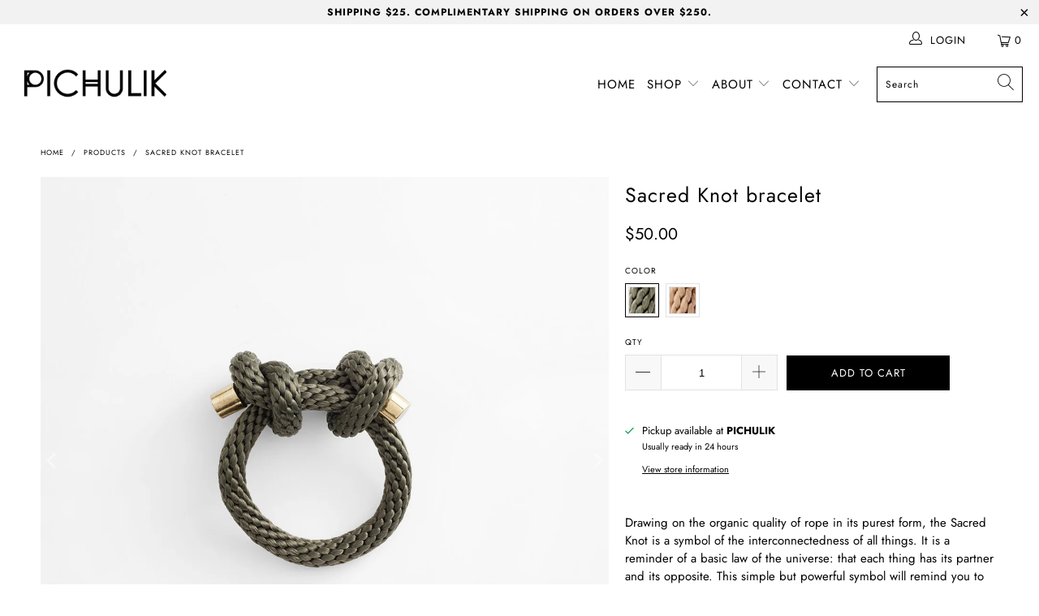

--- FILE ---
content_type: text/html; charset=utf-8
request_url: https://int.pichulik.com/products/copy-of-sacred-knot-beige-bracelet
body_size: 30309
content:


 <!DOCTYPE html>
<html class="no-js no-touch" lang="en"> <head>
<meta name="google-site-verification" content="ZI2fxZ7nR-NAg710_LRLVUMZrYe_OZRAc4OLEg6IiGk" /> <!-- Google Tag Manager -->
	<script>(function(w,d,s,l,i){w[l]=w[l]||[];w[l].push({'gtm.start':
	new Date().getTime(),event:'gtm.js'});var f=d.getElementsByTagName(s)[0],
	j=d.createElement(s),dl=l!='dataLayer'?'&l='+l:'';j.async=true;j.src=
	'https://www.googletagmanager.com/gtm.js?id='+i+dl;f.parentNode.insertBefore(j,f);
	})(window,document,'script','dataLayer','GTM-5CV3PM4');</script>
	<!-- End Google Tag Manager --> <meta charset="utf-8"> <meta http-equiv="cleartype" content="on"> <meta name="robots" content="index,follow"> <!-- Mobile Specific Metas --> <meta name="HandheldFriendly" content="True"> <meta name="MobileOptimized" content="320"> <meta name="viewport" content="width=device-width,initial-scale=1"> <meta name="theme-color" content="#ffffff"> <title>
      PICHULIK Handmade South African Jewelry: Sacred Knot bracelet - Pichulik Designs Pty Ltd</title> <meta name="description" content="Drawing on the organic quality of rope in its purest form, the Sacred Knot is a symbol of the interconnectedness of all things. It is a reminder of a basic law of the universe: that each thing has its partner and its opposite. This simple but powerful symbol will remind you to treasure your sacred bonds"/> <!-- Preconnect Domains --> <link rel="preconnect" href="https://fonts.shopifycdn.com" /> <link rel="preconnect" href="https://cdn.shopify.com" /> <link rel="preconnect" href="https://v.shopify.com" /> <link rel="preconnect" href="https://cdn.shopifycloud.com" /> <link rel="preconnect" href="https://monorail-edge.shopifysvc.com"> <!-- fallback for browsers that don't support preconnect --> <link rel="dns-prefetch" href="https://fonts.shopifycdn.com" /> <link rel="dns-prefetch" href="https://cdn.shopify.com" /> <link rel="dns-prefetch" href="https://v.shopify.com" /> <link rel="dns-prefetch" href="https://cdn.shopifycloud.com" /> <link rel="dns-prefetch" href="https://monorail-edge.shopifysvc.com"> <!-- Preload Assets --> <link rel="preload" href="//int.pichulik.com/cdn/shop/t/19/assets/fancybox.css?v=19278034316635137701650434941" as="style"> <link rel="preload" href="//int.pichulik.com/cdn/shop/t/19/assets/styles.css?v=159226532344502989081764768658" as="style"> <link rel="preload" href="//int.pichulik.com/cdn/shop/t/19/assets/jquery.min.js?v=81049236547974671631650434944" as="script"> <link rel="preload" href="//int.pichulik.com/cdn/shop/t/19/assets/vendors.js?v=156815155738738603461650434952" as="script"> <link rel="preload" href="//int.pichulik.com/cdn/shop/t/19/assets/sections.js?v=26170313199795914061650434967" as="script"> <link rel="preload" href="//int.pichulik.com/cdn/shop/t/19/assets/utilities.js?v=139251749790465216971650434967" as="script"> <link rel="preload" href="//int.pichulik.com/cdn/shop/t/19/assets/app.js?v=21512433002930479311650434967" as="script"> <!-- Stylesheet for Fancybox library --> <link href="//int.pichulik.com/cdn/shop/t/19/assets/fancybox.css?v=19278034316635137701650434941" rel="stylesheet" type="text/css" media="all" /> <!-- Stylesheets for Turbo --> <link href="//int.pichulik.com/cdn/shop/t/19/assets/styles.css?v=159226532344502989081764768658" rel="stylesheet" type="text/css" media="all" /> <script>
      window.lazySizesConfig = window.lazySizesConfig || {};

      lazySizesConfig.expand = 300;
      lazySizesConfig.loadHidden = false;

      /*! lazysizes - v5.2.2 - bgset plugin */
      !function(e,t){var a=function(){t(e.lazySizes),e.removeEventListener("lazyunveilread",a,!0)};t=t.bind(null,e,e.document),"object"==typeof module&&module.exports?t(require("lazysizes")):"function"==typeof define&&define.amd?define(["lazysizes"],t):e.lazySizes?a():e.addEventListener("lazyunveilread",a,!0)}(window,function(e,z,g){"use strict";var c,y,b,f,i,s,n,v,m;e.addEventListener&&(c=g.cfg,y=/\s+/g,b=/\s*\|\s+|\s+\|\s*/g,f=/^(.+?)(?:\s+\[\s*(.+?)\s*\])(?:\s+\[\s*(.+?)\s*\])?$/,i=/^\s*\(*\s*type\s*:\s*(.+?)\s*\)*\s*$/,s=/\(|\)|'/,n={contain:1,cover:1},v=function(e,t){var a;t&&((a=t.match(i))&&a[1]?e.setAttribute("type",a[1]):e.setAttribute("media",c.customMedia[t]||t))},m=function(e){var t,a,i,r;e.target._lazybgset&&(a=(t=e.target)._lazybgset,(i=t.currentSrc||t.src)&&((r=g.fire(a,"bgsetproxy",{src:i,useSrc:s.test(i)?JSON.stringify(i):i})).defaultPrevented||(a.style.backgroundImage="url("+r.detail.useSrc+")")),t._lazybgsetLoading&&(g.fire(a,"_lazyloaded",{},!1,!0),delete t._lazybgsetLoading))},addEventListener("lazybeforeunveil",function(e){var t,a,i,r,s,n,l,d,o,u;!e.defaultPrevented&&(t=e.target.getAttribute("data-bgset"))&&(o=e.target,(u=z.createElement("img")).alt="",u._lazybgsetLoading=!0,e.detail.firesLoad=!0,a=t,i=o,r=u,s=z.createElement("picture"),n=i.getAttribute(c.sizesAttr),l=i.getAttribute("data-ratio"),d=i.getAttribute("data-optimumx"),i._lazybgset&&i._lazybgset.parentNode==i&&i.removeChild(i._lazybgset),Object.defineProperty(r,"_lazybgset",{value:i,writable:!0}),Object.defineProperty(i,"_lazybgset",{value:s,writable:!0}),a=a.replace(y," ").split(b),s.style.display="none",r.className=c.lazyClass,1!=a.length||n||(n="auto"),a.forEach(function(e){var t,a=z.createElement("source");n&&"auto"!=n&&a.setAttribute("sizes",n),(t=e.match(f))?(a.setAttribute(c.srcsetAttr,t[1]),v(a,t[2]),v(a,t[3])):a.setAttribute(c.srcsetAttr,e),s.appendChild(a)}),n&&(r.setAttribute(c.sizesAttr,n),i.removeAttribute(c.sizesAttr),i.removeAttribute("sizes")),d&&r.setAttribute("data-optimumx",d),l&&r.setAttribute("data-ratio",l),s.appendChild(r),i.appendChild(s),setTimeout(function(){g.loader.unveil(u),g.rAF(function(){g.fire(u,"_lazyloaded",{},!0,!0),u.complete&&m({target:u})})}))}),z.addEventListener("load",m,!0),e.addEventListener("lazybeforesizes",function(e){var t,a,i,r;e.detail.instance==g&&e.target._lazybgset&&e.detail.dataAttr&&(t=e.target._lazybgset,i=t,r=(getComputedStyle(i)||{getPropertyValue:function(){}}).getPropertyValue("background-size"),!n[r]&&n[i.style.backgroundSize]&&(r=i.style.backgroundSize),n[a=r]&&(e.target._lazysizesParentFit=a,g.rAF(function(){e.target.setAttribute("data-parent-fit",a),e.target._lazysizesParentFit&&delete e.target._lazysizesParentFit})))},!0),z.documentElement.addEventListener("lazybeforesizes",function(e){var t,a;!e.defaultPrevented&&e.target._lazybgset&&e.detail.instance==g&&(e.detail.width=(t=e.target._lazybgset,a=g.gW(t,t.parentNode),(!t._lazysizesWidth||a>t._lazysizesWidth)&&(t._lazysizesWidth=a),t._lazysizesWidth))}))});

      /*! lazysizes - v5.2.2 */
      !function(e){var t=function(u,D,f){"use strict";var k,H;if(function(){var e;var t={lazyClass:"lazyload",loadedClass:"lazyloaded",loadingClass:"lazyloading",preloadClass:"lazypreload",errorClass:"lazyerror",autosizesClass:"lazyautosizes",srcAttr:"data-src",srcsetAttr:"data-srcset",sizesAttr:"data-sizes",minSize:40,customMedia:{},init:true,expFactor:1.5,hFac:.8,loadMode:2,loadHidden:true,ricTimeout:0,throttleDelay:125};H=u.lazySizesConfig||u.lazysizesConfig||{};for(e in t){if(!(e in H)){H[e]=t[e]}}}(),!D||!D.getElementsByClassName){return{init:function(){},cfg:H,noSupport:true}}var O=D.documentElement,a=u.HTMLPictureElement,P="addEventListener",$="getAttribute",q=u[P].bind(u),I=u.setTimeout,U=u.requestAnimationFrame||I,l=u.requestIdleCallback,j=/^picture$/i,r=["load","error","lazyincluded","_lazyloaded"],i={},G=Array.prototype.forEach,J=function(e,t){if(!i[t]){i[t]=new RegExp("(\\s|^)"+t+"(\\s|$)")}return i[t].test(e[$]("class")||"")&&i[t]},K=function(e,t){if(!J(e,t)){e.setAttribute("class",(e[$]("class")||"").trim()+" "+t)}},Q=function(e,t){var i;if(i=J(e,t)){e.setAttribute("class",(e[$]("class")||"").replace(i," "))}},V=function(t,i,e){var a=e?P:"removeEventListener";if(e){V(t,i)}r.forEach(function(e){t[a](e,i)})},X=function(e,t,i,a,r){var n=D.createEvent("Event");if(!i){i={}}i.instance=k;n.initEvent(t,!a,!r);n.detail=i;e.dispatchEvent(n);return n},Y=function(e,t){var i;if(!a&&(i=u.picturefill||H.pf)){if(t&&t.src&&!e[$]("srcset")){e.setAttribute("srcset",t.src)}i({reevaluate:true,elements:[e]})}else if(t&&t.src){e.src=t.src}},Z=function(e,t){return(getComputedStyle(e,null)||{})[t]},s=function(e,t,i){i=i||e.offsetWidth;while(i<H.minSize&&t&&!e._lazysizesWidth){i=t.offsetWidth;t=t.parentNode}return i},ee=function(){var i,a;var t=[];var r=[];var n=t;var s=function(){var e=n;n=t.length?r:t;i=true;a=false;while(e.length){e.shift()()}i=false};var e=function(e,t){if(i&&!t){e.apply(this,arguments)}else{n.push(e);if(!a){a=true;(D.hidden?I:U)(s)}}};e._lsFlush=s;return e}(),te=function(i,e){return e?function(){ee(i)}:function(){var e=this;var t=arguments;ee(function(){i.apply(e,t)})}},ie=function(e){var i;var a=0;var r=H.throttleDelay;var n=H.ricTimeout;var t=function(){i=false;a=f.now();e()};var s=l&&n>49?function(){l(t,{timeout:n});if(n!==H.ricTimeout){n=H.ricTimeout}}:te(function(){I(t)},true);return function(e){var t;if(e=e===true){n=33}if(i){return}i=true;t=r-(f.now()-a);if(t<0){t=0}if(e||t<9){s()}else{I(s,t)}}},ae=function(e){var t,i;var a=99;var r=function(){t=null;e()};var n=function(){var e=f.now()-i;if(e<a){I(n,a-e)}else{(l||r)(r)}};return function(){i=f.now();if(!t){t=I(n,a)}}},e=function(){var v,m,c,h,e;var y,z,g,p,C,b,A;var n=/^img$/i;var d=/^iframe$/i;var E="onscroll"in u&&!/(gle|ing)bot/.test(navigator.userAgent);var _=0;var w=0;var N=0;var M=-1;var x=function(e){N--;if(!e||N<0||!e.target){N=0}};var W=function(e){if(A==null){A=Z(D.body,"visibility")=="hidden"}return A||!(Z(e.parentNode,"visibility")=="hidden"&&Z(e,"visibility")=="hidden")};var S=function(e,t){var i;var a=e;var r=W(e);g-=t;b+=t;p-=t;C+=t;while(r&&(a=a.offsetParent)&&a!=D.body&&a!=O){r=(Z(a,"opacity")||1)>0;if(r&&Z(a,"overflow")!="visible"){i=a.getBoundingClientRect();r=C>i.left&&p<i.right&&b>i.top-1&&g<i.bottom+1}}return r};var t=function(){var e,t,i,a,r,n,s,l,o,u,f,c;var d=k.elements;if((h=H.loadMode)&&N<8&&(e=d.length)){t=0;M++;for(;t<e;t++){if(!d[t]||d[t]._lazyRace){continue}if(!E||k.prematureUnveil&&k.prematureUnveil(d[t])){R(d[t]);continue}if(!(l=d[t][$]("data-expand"))||!(n=l*1)){n=w}if(!u){u=!H.expand||H.expand<1?O.clientHeight>500&&O.clientWidth>500?500:370:H.expand;k._defEx=u;f=u*H.expFactor;c=H.hFac;A=null;if(w<f&&N<1&&M>2&&h>2&&!D.hidden){w=f;M=0}else if(h>1&&M>1&&N<6){w=u}else{w=_}}if(o!==n){y=innerWidth+n*c;z=innerHeight+n;s=n*-1;o=n}i=d[t].getBoundingClientRect();if((b=i.bottom)>=s&&(g=i.top)<=z&&(C=i.right)>=s*c&&(p=i.left)<=y&&(b||C||p||g)&&(H.loadHidden||W(d[t]))&&(m&&N<3&&!l&&(h<3||M<4)||S(d[t],n))){R(d[t]);r=true;if(N>9){break}}else if(!r&&m&&!a&&N<4&&M<4&&h>2&&(v[0]||H.preloadAfterLoad)&&(v[0]||!l&&(b||C||p||g||d[t][$](H.sizesAttr)!="auto"))){a=v[0]||d[t]}}if(a&&!r){R(a)}}};var i=ie(t);var B=function(e){var t=e.target;if(t._lazyCache){delete t._lazyCache;return}x(e);K(t,H.loadedClass);Q(t,H.loadingClass);V(t,L);X(t,"lazyloaded")};var a=te(B);var L=function(e){a({target:e.target})};var T=function(t,i){try{t.contentWindow.location.replace(i)}catch(e){t.src=i}};var F=function(e){var t;var i=e[$](H.srcsetAttr);if(t=H.customMedia[e[$]("data-media")||e[$]("media")]){e.setAttribute("media",t)}if(i){e.setAttribute("srcset",i)}};var s=te(function(t,e,i,a,r){var n,s,l,o,u,f;if(!(u=X(t,"lazybeforeunveil",e)).defaultPrevented){if(a){if(i){K(t,H.autosizesClass)}else{t.setAttribute("sizes",a)}}s=t[$](H.srcsetAttr);n=t[$](H.srcAttr);if(r){l=t.parentNode;o=l&&j.test(l.nodeName||"")}f=e.firesLoad||"src"in t&&(s||n||o);u={target:t};K(t,H.loadingClass);if(f){clearTimeout(c);c=I(x,2500);V(t,L,true)}if(o){G.call(l.getElementsByTagName("source"),F)}if(s){t.setAttribute("srcset",s)}else if(n&&!o){if(d.test(t.nodeName)){T(t,n)}else{t.src=n}}if(r&&(s||o)){Y(t,{src:n})}}if(t._lazyRace){delete t._lazyRace}Q(t,H.lazyClass);ee(function(){var e=t.complete&&t.naturalWidth>1;if(!f||e){if(e){K(t,"ls-is-cached")}B(u);t._lazyCache=true;I(function(){if("_lazyCache"in t){delete t._lazyCache}},9)}if(t.loading=="lazy"){N--}},true)});var R=function(e){if(e._lazyRace){return}var t;var i=n.test(e.nodeName);var a=i&&(e[$](H.sizesAttr)||e[$]("sizes"));var r=a=="auto";if((r||!m)&&i&&(e[$]("src")||e.srcset)&&!e.complete&&!J(e,H.errorClass)&&J(e,H.lazyClass)){return}t=X(e,"lazyunveilread").detail;if(r){re.updateElem(e,true,e.offsetWidth)}e._lazyRace=true;N++;s(e,t,r,a,i)};var r=ae(function(){H.loadMode=3;i()});var l=function(){if(H.loadMode==3){H.loadMode=2}r()};var o=function(){if(m){return}if(f.now()-e<999){I(o,999);return}m=true;H.loadMode=3;i();q("scroll",l,true)};return{_:function(){e=f.now();k.elements=D.getElementsByClassName(H.lazyClass);v=D.getElementsByClassName(H.lazyClass+" "+H.preloadClass);q("scroll",i,true);q("resize",i,true);q("pageshow",function(e){if(e.persisted){var t=D.querySelectorAll("."+H.loadingClass);if(t.length&&t.forEach){U(function(){t.forEach(function(e){if(e.complete){R(e)}})})}}});if(u.MutationObserver){new MutationObserver(i).observe(O,{childList:true,subtree:true,attributes:true})}else{O[P]("DOMNodeInserted",i,true);O[P]("DOMAttrModified",i,true);setInterval(i,999)}q("hashchange",i,true);["focus","mouseover","click","load","transitionend","animationend"].forEach(function(e){D[P](e,i,true)});if(/d$|^c/.test(D.readyState)){o()}else{q("load",o);D[P]("DOMContentLoaded",i);I(o,2e4)}if(k.elements.length){t();ee._lsFlush()}else{i()}},checkElems:i,unveil:R,_aLSL:l}}(),re=function(){var i;var n=te(function(e,t,i,a){var r,n,s;e._lazysizesWidth=a;a+="px";e.setAttribute("sizes",a);if(j.test(t.nodeName||"")){r=t.getElementsByTagName("source");for(n=0,s=r.length;n<s;n++){r[n].setAttribute("sizes",a)}}if(!i.detail.dataAttr){Y(e,i.detail)}});var a=function(e,t,i){var a;var r=e.parentNode;if(r){i=s(e,r,i);a=X(e,"lazybeforesizes",{width:i,dataAttr:!!t});if(!a.defaultPrevented){i=a.detail.width;if(i&&i!==e._lazysizesWidth){n(e,r,a,i)}}}};var e=function(){var e;var t=i.length;if(t){e=0;for(;e<t;e++){a(i[e])}}};var t=ae(e);return{_:function(){i=D.getElementsByClassName(H.autosizesClass);q("resize",t)},checkElems:t,updateElem:a}}(),t=function(){if(!t.i&&D.getElementsByClassName){t.i=true;re._();e._()}};return I(function(){H.init&&t()}),k={cfg:H,autoSizer:re,loader:e,init:t,uP:Y,aC:K,rC:Q,hC:J,fire:X,gW:s,rAF:ee}}(e,e.document,Date);e.lazySizes=t,"object"==typeof module&&module.exports&&(module.exports=t)}("undefined"!=typeof window?window:{});</script> <!-- Icons --> <link rel="shortcut icon" type="image/x-icon" href="//int.pichulik.com/cdn/shop/files/favicon_2_134x134_crop_center_2x_256x256_33ded3e3-159a-4e75-815b-468b409364f9_180x180.webp?v=1649837428"> <link rel="apple-touch-icon" href="//int.pichulik.com/cdn/shop/files/favicon_2_134x134_crop_center_2x_256x256_33ded3e3-159a-4e75-815b-468b409364f9_180x180.webp?v=1649837428"/> <link rel="apple-touch-icon" sizes="57x57" href="//int.pichulik.com/cdn/shop/files/favicon_2_134x134_crop_center_2x_256x256_33ded3e3-159a-4e75-815b-468b409364f9_57x57.webp?v=1649837428"/> <link rel="apple-touch-icon" sizes="60x60" href="//int.pichulik.com/cdn/shop/files/favicon_2_134x134_crop_center_2x_256x256_33ded3e3-159a-4e75-815b-468b409364f9_60x60.webp?v=1649837428"/> <link rel="apple-touch-icon" sizes="72x72" href="//int.pichulik.com/cdn/shop/files/favicon_2_134x134_crop_center_2x_256x256_33ded3e3-159a-4e75-815b-468b409364f9_72x72.webp?v=1649837428"/> <link rel="apple-touch-icon" sizes="76x76" href="//int.pichulik.com/cdn/shop/files/favicon_2_134x134_crop_center_2x_256x256_33ded3e3-159a-4e75-815b-468b409364f9_76x76.webp?v=1649837428"/> <link rel="apple-touch-icon" sizes="114x114" href="//int.pichulik.com/cdn/shop/files/favicon_2_134x134_crop_center_2x_256x256_33ded3e3-159a-4e75-815b-468b409364f9_114x114.webp?v=1649837428"/> <link rel="apple-touch-icon" sizes="180x180" href="//int.pichulik.com/cdn/shop/files/favicon_2_134x134_crop_center_2x_256x256_33ded3e3-159a-4e75-815b-468b409364f9_180x180.webp?v=1649837428"/> <link rel="apple-touch-icon" sizes="228x228" href="//int.pichulik.com/cdn/shop/files/favicon_2_134x134_crop_center_2x_256x256_33ded3e3-159a-4e75-815b-468b409364f9_228x228.webp?v=1649837428"/> <link rel="canonical" href="https://int.pichulik.com/products/copy-of-sacred-knot-beige-bracelet"/> <script src="//int.pichulik.com/cdn/shop/t/19/assets/jquery.min.js?v=81049236547974671631650434944" defer></script> <script>
      window.Theme = window.Theme || {};
      window.Theme.version = '7.0.0';
      window.Theme.name = 'Turbo';</script>
    


    
<template id="price-ui"><span class="price " data-price></span><span class="compare-at-price" data-compare-at-price></span><span class="unit-pricing" data-unit-pricing></span></template> <template id="price-ui-badge"><div class="price-ui-badge__sticker"> <span class="price-ui-badge__sticker-text" data-badge></span></div></template> <template id="price-ui__price"><span class="money" data-price></span></template> <template id="price-ui__price-range"><span class="price-min" data-price-min><span class="money" data-price></span></span> - <span class="price-max" data-price-max><span class="money" data-price></span></span></template> <template id="price-ui__unit-pricing"><span class="unit-quantity" data-unit-quantity></span> | <span class="unit-price" data-unit-price><span class="money" data-price></span></span> / <span class="unit-measurement" data-unit-measurement></span></template> <template id="price-ui-badge__percent-savings-range">Save up to <span data-price-percent></span>%</template> <template id="price-ui-badge__percent-savings">Save <span data-price-percent></span>%</template> <template id="price-ui-badge__price-savings-range">Save up to <span class="money" data-price></span></template> <template id="price-ui-badge__price-savings">Save <span class="money" data-price></span></template> <template id="price-ui-badge__on-sale">Sale</template> <template id="price-ui-badge__sold-out">Sold out</template> <template id="price-ui-badge__in-stock">In stock</template> <script>
      
window.Shopify = window.Shopify || {};window.Shopify.theme_settings = {};
window.Currency = window.Currency || {};window.Shopify.routes = {};window.Shopify.theme_settings.display_tos_checkbox = false;window.Shopify.theme_settings.go_to_checkout = true;window.Shopify.theme_settings.cart_action = "ajax";window.Shopify.theme_settings.cart_shipping_calculator = false;window.Shopify.theme_settings.collection_swatches = false;window.Shopify.theme_settings.collection_secondary_image = true;


window.Currency.show_multiple_currencies = false;
window.Currency.shop_currency = "USD";
window.Currency.default_currency = "USD";
window.Currency.display_format = "money_format";
window.Currency.money_format = "${{amount}}";
window.Currency.money_format_no_currency = "${{amount}}";
window.Currency.money_format_currency = "${{amount}} USD";
window.Currency.native_multi_currency = false;
window.Currency.iso_code = "USD";
window.Currency.symbol = "$";window.Shopify.theme_settings.display_inventory_left = false;window.Shopify.theme_settings.inventory_threshold = 10;window.Shopify.theme_settings.limit_quantity = false;window.Shopify.theme_settings.menu_position = null;window.Shopify.theme_settings.newsletter_popup = true;window.Shopify.theme_settings.newsletter_popup_days = "7";window.Shopify.theme_settings.newsletter_popup_mobile = true;window.Shopify.theme_settings.newsletter_popup_seconds = 10;window.Shopify.theme_settings.pagination_type = "infinite_scroll";window.Shopify.theme_settings.search_pagination_type = "basic_pagination";window.Shopify.theme_settings.enable_shopify_review_comments = false;window.Shopify.theme_settings.enable_shopify_collection_badges = false;window.Shopify.theme_settings.quick_shop_thumbnail_position = null;window.Shopify.theme_settings.product_form_style = "radio";window.Shopify.theme_settings.sale_banner_enabled = false;window.Shopify.theme_settings.display_savings = true;window.Shopify.theme_settings.display_sold_out_price = true;window.Shopify.theme_settings.sold_out_text = "Sold out";window.Shopify.theme_settings.free_text = "Free";window.Shopify.theme_settings.video_looping = null;window.Shopify.theme_settings.quick_shop_style = "popup";window.Shopify.theme_settings.hover_enabled = false;window.Shopify.routes.cart_url = "/cart";window.Shopify.routes.root_url = "/";window.Shopify.routes.search_url = "/search";window.Shopify.theme_settings.image_loading_style = "blur-up";window.Shopify.theme_settings.search_option = "product";window.Shopify.theme_settings.search_items_to_display = 5;window.Shopify.theme_settings.enable_autocomplete = true;window.Shopify.theme_settings.page_dots_enabled = false;window.Shopify.theme_settings.slideshow_arrow_size = "light";window.Shopify.theme_settings.quick_shop_enabled = false;window.Shopify.translation =window.Shopify.translation || {};window.Shopify.translation.agree_to_terms_warning = "You must agree with the terms and conditions to checkout.";window.Shopify.translation.one_item_left = "item left";window.Shopify.translation.items_left_text = "items left";window.Shopify.translation.cart_savings_text = "Total Savings";window.Shopify.translation.cart_discount_text = "Discount";window.Shopify.translation.cart_subtotal_text = "Subtotal";window.Shopify.translation.cart_remove_text = "Remove";window.Shopify.translation.cart_free_text = "Free";window.Shopify.translation.newsletter_success_text = "Thank you for joining our mailing list!";window.Shopify.translation.notify_email = "Enter your email address...";window.Shopify.translation.notify_email_value = "Translation missing: en.contact.fields.email";window.Shopify.translation.notify_email_send = "Send";window.Shopify.translation.notify_message_first = "Please notify me when ";window.Shopify.translation.notify_message_last = " becomes available - ";window.Shopify.translation.notify_success_text = "Thanks! We will notify you when this product becomes available!";window.Shopify.translation.add_to_cart = "Add to Cart";window.Shopify.translation.coming_soon_text = "Coming Soon";window.Shopify.translation.sold_out_text = "Sold Out";window.Shopify.translation.sale_text = "Sale";window.Shopify.translation.savings_text = "You Save";window.Shopify.translation.from_text = "from";window.Shopify.translation.new_text = "New";window.Shopify.translation.pre_order_text = "Pre-Order";window.Shopify.translation.unavailable_text = "Unavailable";window.Shopify.translation.all_results = "View all results";window.Shopify.translation.no_results = "Sorry, no results!";window.Shopify.media_queries =window.Shopify.media_queries || {};window.Shopify.media_queries.small = window.matchMedia( "(max-width: 480px)" );window.Shopify.media_queries.medium = window.matchMedia( "(max-width: 798px)" );window.Shopify.media_queries.large = window.matchMedia( "(min-width: 799px)" );window.Shopify.media_queries.larger = window.matchMedia( "(min-width: 960px)" );window.Shopify.media_queries.xlarge = window.matchMedia( "(min-width: 1200px)" );window.Shopify.media_queries.ie10 = window.matchMedia( "all and (-ms-high-contrast: none), (-ms-high-contrast: active)" );window.Shopify.media_queries.tablet = window.matchMedia( "only screen and (min-width: 799px) and (max-width: 1024px)" );</script> <script src="//int.pichulik.com/cdn/shop/t/19/assets/vendors.js?v=156815155738738603461650434952" defer></script> <script src="//int.pichulik.com/cdn/shop/t/19/assets/sections.js?v=26170313199795914061650434967" defer></script> <script src="//int.pichulik.com/cdn/shop/t/19/assets/utilities.js?v=139251749790465216971650434967" defer></script> <script src="//int.pichulik.com/cdn/shop/t/19/assets/app.js?v=21512433002930479311650434967" defer></script> <script></script> <script>window.performance && window.performance.mark && window.performance.mark('shopify.content_for_header.start');</script><meta name="google-site-verification" content="aTfroNjrJhKwPW8qHSldXQX0uSsUR6pTqzdKJHkHeKw">
<meta name="google-site-verification" content="VO8RhSIPFpEKvYot2XMsAcR30W02blf7wbHj_9Az33k">
<meta name="facebook-domain-verification" content="rjxsjiu6g6jfsyp772qgtl69skllml">
<meta id="shopify-digital-wallet" name="shopify-digital-wallet" content="/3812837/digital_wallets/dialog">
<meta name="shopify-checkout-api-token" content="d0cbc715fca9ea10a3da0b18022a9197">
<meta id="in-context-paypal-metadata" data-shop-id="3812837" data-venmo-supported="false" data-environment="production" data-locale="en_US" data-paypal-v4="true" data-currency="USD">
<link rel="alternate" type="application/json+oembed" href="https://int.pichulik.com/products/copy-of-sacred-knot-beige-bracelet.oembed">
<script async="async" src="/checkouts/internal/preloads.js?locale=en-US"></script>
<script id="shopify-features" type="application/json">{"accessToken":"d0cbc715fca9ea10a3da0b18022a9197","betas":["rich-media-storefront-analytics"],"domain":"int.pichulik.com","predictiveSearch":true,"shopId":3812837,"locale":"en"}</script>
<script>var Shopify = Shopify || {};
Shopify.shop = "pichulik.myshopify.com";
Shopify.locale = "en";
Shopify.currency = {"active":"USD","rate":"1.0"};
Shopify.country = "US";
Shopify.theme = {"name":"Shopify OS2.0 [3552]","id":120881971280,"schema_name":"Turbo","schema_version":"7.0.0","theme_store_id":null,"role":"main"};
Shopify.theme.handle = "null";
Shopify.theme.style = {"id":null,"handle":null};
Shopify.cdnHost = "int.pichulik.com/cdn";
Shopify.routes = Shopify.routes || {};
Shopify.routes.root = "/";</script>
<script type="module">!function(o){(o.Shopify=o.Shopify||{}).modules=!0}(window);</script>
<script>!function(o){function n(){var o=[];function n(){o.push(Array.prototype.slice.apply(arguments))}return n.q=o,n}var t=o.Shopify=o.Shopify||{};t.loadFeatures=n(),t.autoloadFeatures=n()}(window);</script>
<script id="shop-js-analytics" type="application/json">{"pageType":"product"}</script>
<script defer="defer" async type="module" src="//int.pichulik.com/cdn/shopifycloud/shop-js/modules/v2/client.init-shop-cart-sync_BN7fPSNr.en.esm.js"></script>
<script defer="defer" async type="module" src="//int.pichulik.com/cdn/shopifycloud/shop-js/modules/v2/chunk.common_Cbph3Kss.esm.js"></script>
<script defer="defer" async type="module" src="//int.pichulik.com/cdn/shopifycloud/shop-js/modules/v2/chunk.modal_DKumMAJ1.esm.js"></script>
<script type="module">
  await import("//int.pichulik.com/cdn/shopifycloud/shop-js/modules/v2/client.init-shop-cart-sync_BN7fPSNr.en.esm.js");
await import("//int.pichulik.com/cdn/shopifycloud/shop-js/modules/v2/chunk.common_Cbph3Kss.esm.js");
await import("//int.pichulik.com/cdn/shopifycloud/shop-js/modules/v2/chunk.modal_DKumMAJ1.esm.js");

  window.Shopify.SignInWithShop?.initShopCartSync?.({"fedCMEnabled":true,"windoidEnabled":true});

</script>
<script>(function() {
  var isLoaded = false;
  function asyncLoad() {
    if (isLoaded) return;
    isLoaded = true;
    var urls = ["https:\/\/s3.amazonaws.com\/pixelpop\/usercontent\/scripts\/37ec3bf1-3675-47c8-8c66-c9c9df538d48\/pixelpop.js?shop=pichulik.myshopify.com","https:\/\/chimpstatic.com\/mcjs-connected\/js\/users\/7bbdd6d6d749331ad2d1ff44d\/63f884b25ddcc99f885b8b9ab.js?shop=pichulik.myshopify.com","https:\/\/public.zoorix.com\/sdk.min.js?shop=pichulik.myshopify.com","https:\/\/marketing-tags.moshipwire.com\/static\/frontend\/dist\/script.47b86085da86.js?shop=pichulik.myshopify.com"];
    for (var i = 0; i <urls.length; i++) {
      var s = document.createElement('script');
      s.type = 'text/javascript';
      s.async = true;
      s.src = urls[i];
      var x = document.getElementsByTagName('script')[0];
      x.parentNode.insertBefore(s, x);
    }
  };
  if(window.attachEvent) {
    window.attachEvent('onload', asyncLoad);
  } else {
    window.addEventListener('load', asyncLoad, false);
  }
})();</script>
<script id="__st">var __st={"a":3812837,"offset":7200,"reqid":"6071ccec-e044-49f2-8b3e-eb8a21494c37-1769847507","pageurl":"int.pichulik.com\/products\/copy-of-sacred-knot-beige-bracelet","u":"888bfd05c604","p":"product","rtyp":"product","rid":1382211256400};</script>
<script>window.ShopifyPaypalV4VisibilityTracking = true;</script>
<script id="captcha-bootstrap">!function(){'use strict';const t='contact',e='account',n='new_comment',o=[[t,t],['blogs',n],['comments',n],[t,'customer']],c=[[e,'customer_login'],[e,'guest_login'],[e,'recover_customer_password'],[e,'create_customer']],r=t=>t.map((([t,e])=>`form[action*='/${t}']:not([data-nocaptcha='true']) input[name='form_type'][value='${e}']`)).join(','),a=t=>()=>t?[...document.querySelectorAll(t)].map((t=>t.form)):[];function s(){const t=[...o],e=r(t);return a(e)}const i='password',u='form_key',d=['recaptcha-v3-token','g-recaptcha-response','h-captcha-response',i],f=()=>{try{return window.sessionStorage}catch{return}},m='__shopify_v',_=t=>t.elements[u];function p(t,e,n=!1){try{const o=window.sessionStorage,c=JSON.parse(o.getItem(e)),{data:r}=function(t){const{data:e,action:n}=t;return t[m]||n?{data:e,action:n}:{data:t,action:n}}(c);for(const[e,n]of Object.entries(r))t.elements[e]&&(t.elements[e].value=n);n&&o.removeItem(e)}catch(o){console.error('form repopulation failed',{error:o})}}const l='form_type',E='cptcha';function T(t){t.dataset[E]=!0}const w=window,h=w.document,L='Shopify',v='ce_forms',y='captcha';let A=!1;((t,e)=>{const n=(g='f06e6c50-85a8-45c8-87d0-21a2b65856fe',I='https://cdn.shopify.com/shopifycloud/storefront-forms-hcaptcha/ce_storefront_forms_captcha_hcaptcha.v1.5.2.iife.js',D={infoText:'Protected by hCaptcha',privacyText:'Privacy',termsText:'Terms'},(t,e,n)=>{const o=w[L][v],c=o.bindForm;if(c)return c(t,g,e,D).then(n);var r;o.q.push([[t,g,e,D],n]),r=I,A||(h.body.append(Object.assign(h.createElement('script'),{id:'captcha-provider',async:!0,src:r})),A=!0)});var g,I,D;w[L]=w[L]||{},w[L][v]=w[L][v]||{},w[L][v].q=[],w[L][y]=w[L][y]||{},w[L][y].protect=function(t,e){n(t,void 0,e),T(t)},Object.freeze(w[L][y]),function(t,e,n,w,h,L){const[v,y,A,g]=function(t,e,n){const i=e?o:[],u=t?c:[],d=[...i,...u],f=r(d),m=r(i),_=r(d.filter((([t,e])=>n.includes(e))));return[a(f),a(m),a(_),s()]}(w,h,L),I=t=>{const e=t.target;return e instanceof HTMLFormElement?e:e&&e.form},D=t=>v().includes(t);t.addEventListener('submit',(t=>{const e=I(t);if(!e)return;const n=D(e)&&!e.dataset.hcaptchaBound&&!e.dataset.recaptchaBound,o=_(e),c=g().includes(e)&&(!o||!o.value);(n||c)&&t.preventDefault(),c&&!n&&(function(t){try{if(!f())return;!function(t){const e=f();if(!e)return;const n=_(t);if(!n)return;const o=n.value;o&&e.removeItem(o)}(t);const e=Array.from(Array(32),(()=>Math.random().toString(36)[2])).join('');!function(t,e){_(t)||t.append(Object.assign(document.createElement('input'),{type:'hidden',name:u})),t.elements[u].value=e}(t,e),function(t,e){const n=f();if(!n)return;const o=[...t.querySelectorAll(`input[type='${i}']`)].map((({name:t})=>t)),c=[...d,...o],r={};for(const[a,s]of new FormData(t).entries())c.includes(a)||(r[a]=s);n.setItem(e,JSON.stringify({[m]:1,action:t.action,data:r}))}(t,e)}catch(e){console.error('failed to persist form',e)}}(e),e.submit())}));const S=(t,e)=>{t&&!t.dataset[E]&&(n(t,e.some((e=>e===t))),T(t))};for(const o of['focusin','change'])t.addEventListener(o,(t=>{const e=I(t);D(e)&&S(e,y())}));const B=e.get('form_key'),M=e.get(l),P=B&&M;t.addEventListener('DOMContentLoaded',(()=>{const t=y();if(P)for(const e of t)e.elements[l].value===M&&p(e,B);[...new Set([...A(),...v().filter((t=>'true'===t.dataset.shopifyCaptcha))])].forEach((e=>S(e,t)))}))}(h,new URLSearchParams(w.location.search),n,t,e,['guest_login'])})(!0,!0)}();</script>
<script integrity="sha256-4kQ18oKyAcykRKYeNunJcIwy7WH5gtpwJnB7kiuLZ1E=" data-source-attribution="shopify.loadfeatures" defer="defer" src="//int.pichulik.com/cdn/shopifycloud/storefront/assets/storefront/load_feature-a0a9edcb.js" crossorigin="anonymous"></script>
<script data-source-attribution="shopify.dynamic_checkout.dynamic.init">var Shopify=Shopify||{};Shopify.PaymentButton=Shopify.PaymentButton||{isStorefrontPortableWallets:!0,init:function(){window.Shopify.PaymentButton.init=function(){};var t=document.createElement("script");t.src="https://int.pichulik.com/cdn/shopifycloud/portable-wallets/latest/portable-wallets.en.js",t.type="module",document.head.appendChild(t)}};
</script>
<script data-source-attribution="shopify.dynamic_checkout.buyer_consent">
  function portableWalletsHideBuyerConsent(e){var t=document.getElementById("shopify-buyer-consent"),n=document.getElementById("shopify-subscription-policy-button");t&&n&&(t.classList.add("hidden"),t.setAttribute("aria-hidden","true"),n.removeEventListener("click",e))}function portableWalletsShowBuyerConsent(e){var t=document.getElementById("shopify-buyer-consent"),n=document.getElementById("shopify-subscription-policy-button");t&&n&&(t.classList.remove("hidden"),t.removeAttribute("aria-hidden"),n.addEventListener("click",e))}window.Shopify?.PaymentButton&&(window.Shopify.PaymentButton.hideBuyerConsent=portableWalletsHideBuyerConsent,window.Shopify.PaymentButton.showBuyerConsent=portableWalletsShowBuyerConsent);
</script>
<script data-source-attribution="shopify.dynamic_checkout.cart.bootstrap">document.addEventListener("DOMContentLoaded",(function(){function t(){return document.querySelector("shopify-accelerated-checkout-cart, shopify-accelerated-checkout")}if(t())Shopify.PaymentButton.init();else{new MutationObserver((function(e,n){t()&&(Shopify.PaymentButton.init(),n.disconnect())})).observe(document.body,{childList:!0,subtree:!0})}}));
</script>
<link id="shopify-accelerated-checkout-styles" rel="stylesheet" media="screen" href="https://int.pichulik.com/cdn/shopifycloud/portable-wallets/latest/accelerated-checkout-backwards-compat.css" crossorigin="anonymous">
<style id="shopify-accelerated-checkout-cart">
        #shopify-buyer-consent {
  margin-top: 1em;
  display: inline-block;
  width: 100%;
}

#shopify-buyer-consent.hidden {
  display: none;
}

#shopify-subscription-policy-button {
  background: none;
  border: none;
  padding: 0;
  text-decoration: underline;
  font-size: inherit;
  cursor: pointer;
}

#shopify-subscription-policy-button::before {
  box-shadow: none;
}

      </style>

<script>window.performance && window.performance.mark && window.performance.mark('shopify.content_for_header.end');</script>

    

<meta name="author" content="Pichulik Designs Pty Ltd">
<meta property="og:url" content="https://int.pichulik.com/products/copy-of-sacred-knot-beige-bracelet">
<meta property="og:site_name" content="Pichulik Designs Pty Ltd"> <meta property="og:type" content="product"> <meta property="og:title" content="Sacred Knot bracelet"> <meta property="og:image" content="https://int.pichulik.com/cdn/shop/products/sacredknotbraceletolivePICSAC-OLLR_600x.jpg?v=1743059452"> <meta property="og:image:secure_url" content="https://int.pichulik.com/cdn/shop/products/sacredknotbraceletolivePICSAC-OLLR_600x.jpg?v=1743059452"> <meta property="og:image:width" content="1200"> <meta property="og:image:height" content="1200"> <meta property="og:image" content="https://int.pichulik.com/cdn/shop/files/13_56bc40c1-c2c0-4f44-b913-ba4548b3476e_600x.png?v=1743059452"> <meta property="og:image:secure_url" content="https://int.pichulik.com/cdn/shop/files/13_56bc40c1-c2c0-4f44-b913-ba4548b3476e_600x.png?v=1743059452"> <meta property="og:image:width" content="2700"> <meta property="og:image:height" content="2700"> <meta property="og:image" content="https://int.pichulik.com/cdn/shop/products/Sacred_Knot_Bracelet_Beige_600x.jpg?v=1743059452"> <meta property="og:image:secure_url" content="https://int.pichulik.com/cdn/shop/products/Sacred_Knot_Bracelet_Beige_600x.jpg?v=1743059452"> <meta property="og:image:width" content="1707"> <meta property="og:image:height" content="1707"> <meta property="product:price:amount" content="50.00"> <meta property="product:price:currency" content="USD"> <meta property="og:description" content="Drawing on the organic quality of rope in its purest form, the Sacred Knot is a symbol of the interconnectedness of all things. It is a reminder of a basic law of the universe: that each thing has its partner and its opposite. This simple but powerful symbol will remind you to treasure your sacred bonds">




<meta name="twitter:card" content="summary"> <meta name="twitter:title" content="Sacred Knot bracelet"> <meta name="twitter:description" content="Drawing on the organic quality of rope in its purest form, the Sacred Knot is a symbol of the interconnectedness of all things. It is a reminder of a basic law of the universe: that each thing has its partner and its opposite. This simple but powerful symbol will remind you to treasure your sacred bonds, but also to look for opportunity in contrasts. 
MATERIAL DETAILS



Braided rope finished with brass caps. This is an adjustable bracelet, can be tightened and loosened on the wrist accordingly.


The innovative and sculptural use of locally produced.


This product weighs 22g and is adjustable.

"> <meta name="twitter:image" content="https://int.pichulik.com/cdn/shop/products/sacredknotbraceletolivePICSAC-OLLR_240x.jpg?v=1743059452"> <meta name="twitter:image:width" content="240"> <meta name="twitter:image:height" content="240"> <meta name="twitter:image:alt" content="Pichulik | Sacred Knot Bracelet Olive with Brass and Rope"> <meta class='geo-ip' content='[base64]'><script async src='//int.pichulik.com/apps/easylocation/easylocation-1.0.3.min.js'></script><!-- BEGIN app block: shopify://apps/zoorix-cross-sell/blocks/zoorix-head/51fffd07-f9df-4d6a-b901-6d14b243dcad -->
<script>
  window.zoorixCartData = {
    currency: "USD",
    currency_symbol: "$",
    
    original_total_price: 0,
    total_discount: 0,
    item_count: 0,
    items: [
        
    ]
    
  };

  window.Zoorix = window.Zoorix || {};
  window.Zoorix.collectionsHash = {};

  

  
  window.Zoorix.page_type = "product";
  window.Zoorix.product_id = "1382211256400";
    
      
        window.Zoorix.collectionsHash[265491349584] = {title: "All Collections" };
      
        window.Zoorix.collectionsHash[57689473104] = {title: "Bracelets" };
      
        window.Zoorix.collectionsHash[262874693712] = {title: "Safari Edit" };
      
        window.Zoorix.collectionsHash[270833418320] = {title: "Statement Styling" };
      
        window.Zoorix.collectionsHash[273948672080] = {title: "Styled By Me" };
      
        window.Zoorix.collectionsHash[271897428048] = {title: "Summer Daze Edit" };
      
        window.Zoorix.collectionsHash[263475560528] = {title: "Under $75" };
      
      window.Zoorix.collections = Object.keys(window.Zoorix.collectionsHash).map(c => parseInt(c));
    
  
  window.Zoorix.moneyFormat = "${{amount}}";
  window.Zoorix.moneyFormatWithCurrency = "${{amount}} USD";
  window.Zoorix.template = "product";

</script>

<!--<script src="https://cdn.shopify.com/s/javascripts/currencies.js" async></script>-->
<script async src=https://public.zoorix.com/domains/pichulik.myshopify.com/zoorix.js></script>


<!-- END app block --><!-- BEGIN app block: shopify://apps/timesact-pre-order/blocks/app-embed/bf6c109b-79b5-457c-8752-0e5e9e9676e7 -->
<!-- END app block --><script src="https://cdn.shopify.com/extensions/3ee93129-d11c-4adb-8a29-0c9bec8a2202/preorder-notify-me-timesact-17/assets/timesact.js" type="text/javascript" defer="defer"></script>
<link href="https://cdn.shopify.com/extensions/3ee93129-d11c-4adb-8a29-0c9bec8a2202/preorder-notify-me-timesact-17/assets/timesact.css" rel="stylesheet" type="text/css" media="all">
<link href="https://monorail-edge.shopifysvc.com" rel="dns-prefetch">
<script>(function(){if ("sendBeacon" in navigator && "performance" in window) {try {var session_token_from_headers = performance.getEntriesByType('navigation')[0].serverTiming.find(x => x.name == '_s').description;} catch {var session_token_from_headers = undefined;}var session_cookie_matches = document.cookie.match(/_shopify_s=([^;]*)/);var session_token_from_cookie = session_cookie_matches && session_cookie_matches.length === 2 ? session_cookie_matches[1] : "";var session_token = session_token_from_headers || session_token_from_cookie || "";function handle_abandonment_event(e) {var entries = performance.getEntries().filter(function(entry) {return /monorail-edge.shopifysvc.com/.test(entry.name);});if (!window.abandonment_tracked && entries.length === 0) {window.abandonment_tracked = true;var currentMs = Date.now();var navigation_start = performance.timing.navigationStart;var payload = {shop_id: 3812837,url: window.location.href,navigation_start,duration: currentMs - navigation_start,session_token,page_type: "product"};window.navigator.sendBeacon("https://monorail-edge.shopifysvc.com/v1/produce", JSON.stringify({schema_id: "online_store_buyer_site_abandonment/1.1",payload: payload,metadata: {event_created_at_ms: currentMs,event_sent_at_ms: currentMs}}));}}window.addEventListener('pagehide', handle_abandonment_event);}}());</script>
<script id="web-pixels-manager-setup">(function e(e,d,r,n,o){if(void 0===o&&(o={}),!Boolean(null===(a=null===(i=window.Shopify)||void 0===i?void 0:i.analytics)||void 0===a?void 0:a.replayQueue)){var i,a;window.Shopify=window.Shopify||{};var t=window.Shopify;t.analytics=t.analytics||{};var s=t.analytics;s.replayQueue=[],s.publish=function(e,d,r){return s.replayQueue.push([e,d,r]),!0};try{self.performance.mark("wpm:start")}catch(e){}var l=function(){var e={modern:/Edge?\/(1{2}[4-9]|1[2-9]\d|[2-9]\d{2}|\d{4,})\.\d+(\.\d+|)|Firefox\/(1{2}[4-9]|1[2-9]\d|[2-9]\d{2}|\d{4,})\.\d+(\.\d+|)|Chrom(ium|e)\/(9{2}|\d{3,})\.\d+(\.\d+|)|(Maci|X1{2}).+ Version\/(15\.\d+|(1[6-9]|[2-9]\d|\d{3,})\.\d+)([,.]\d+|)( \(\w+\)|)( Mobile\/\w+|) Safari\/|Chrome.+OPR\/(9{2}|\d{3,})\.\d+\.\d+|(CPU[ +]OS|iPhone[ +]OS|CPU[ +]iPhone|CPU IPhone OS|CPU iPad OS)[ +]+(15[._]\d+|(1[6-9]|[2-9]\d|\d{3,})[._]\d+)([._]\d+|)|Android:?[ /-](13[3-9]|1[4-9]\d|[2-9]\d{2}|\d{4,})(\.\d+|)(\.\d+|)|Android.+Firefox\/(13[5-9]|1[4-9]\d|[2-9]\d{2}|\d{4,})\.\d+(\.\d+|)|Android.+Chrom(ium|e)\/(13[3-9]|1[4-9]\d|[2-9]\d{2}|\d{4,})\.\d+(\.\d+|)|SamsungBrowser\/([2-9]\d|\d{3,})\.\d+/,legacy:/Edge?\/(1[6-9]|[2-9]\d|\d{3,})\.\d+(\.\d+|)|Firefox\/(5[4-9]|[6-9]\d|\d{3,})\.\d+(\.\d+|)|Chrom(ium|e)\/(5[1-9]|[6-9]\d|\d{3,})\.\d+(\.\d+|)([\d.]+$|.*Safari\/(?![\d.]+ Edge\/[\d.]+$))|(Maci|X1{2}).+ Version\/(10\.\d+|(1[1-9]|[2-9]\d|\d{3,})\.\d+)([,.]\d+|)( \(\w+\)|)( Mobile\/\w+|) Safari\/|Chrome.+OPR\/(3[89]|[4-9]\d|\d{3,})\.\d+\.\d+|(CPU[ +]OS|iPhone[ +]OS|CPU[ +]iPhone|CPU IPhone OS|CPU iPad OS)[ +]+(10[._]\d+|(1[1-9]|[2-9]\d|\d{3,})[._]\d+)([._]\d+|)|Android:?[ /-](13[3-9]|1[4-9]\d|[2-9]\d{2}|\d{4,})(\.\d+|)(\.\d+|)|Mobile Safari.+OPR\/([89]\d|\d{3,})\.\d+\.\d+|Android.+Firefox\/(13[5-9]|1[4-9]\d|[2-9]\d{2}|\d{4,})\.\d+(\.\d+|)|Android.+Chrom(ium|e)\/(13[3-9]|1[4-9]\d|[2-9]\d{2}|\d{4,})\.\d+(\.\d+|)|Android.+(UC? ?Browser|UCWEB|U3)[ /]?(15\.([5-9]|\d{2,})|(1[6-9]|[2-9]\d|\d{3,})\.\d+)\.\d+|SamsungBrowser\/(5\.\d+|([6-9]|\d{2,})\.\d+)|Android.+MQ{2}Browser\/(14(\.(9|\d{2,})|)|(1[5-9]|[2-9]\d|\d{3,})(\.\d+|))(\.\d+|)|K[Aa][Ii]OS\/(3\.\d+|([4-9]|\d{2,})\.\d+)(\.\d+|)/},d=e.modern,r=e.legacy,n=navigator.userAgent;return n.match(d)?"modern":n.match(r)?"legacy":"unknown"}(),u="modern"===l?"modern":"legacy",c=(null!=n?n:{modern:"",legacy:""})[u],f=function(e){return[e.baseUrl,"/wpm","/b",e.hashVersion,"modern"===e.buildTarget?"m":"l",".js"].join("")}({baseUrl:d,hashVersion:r,buildTarget:u}),m=function(e){var d=e.version,r=e.bundleTarget,n=e.surface,o=e.pageUrl,i=e.monorailEndpoint;return{emit:function(e){var a=e.status,t=e.errorMsg,s=(new Date).getTime(),l=JSON.stringify({metadata:{event_sent_at_ms:s},events:[{schema_id:"web_pixels_manager_load/3.1",payload:{version:d,bundle_target:r,page_url:o,status:a,surface:n,error_msg:t},metadata:{event_created_at_ms:s}}]});if(!i)return console&&console.warn&&console.warn("[Web Pixels Manager] No Monorail endpoint provided, skipping logging."),!1;try{return self.navigator.sendBeacon.bind(self.navigator)(i,l)}catch(e){}var u=new XMLHttpRequest;try{return u.open("POST",i,!0),u.setRequestHeader("Content-Type","text/plain"),u.send(l),!0}catch(e){return console&&console.warn&&console.warn("[Web Pixels Manager] Got an unhandled error while logging to Monorail."),!1}}}}({version:r,bundleTarget:l,surface:e.surface,pageUrl:self.location.href,monorailEndpoint:e.monorailEndpoint});try{o.browserTarget=l,function(e){var d=e.src,r=e.async,n=void 0===r||r,o=e.onload,i=e.onerror,a=e.sri,t=e.scriptDataAttributes,s=void 0===t?{}:t,l=document.createElement("script"),u=document.querySelector("head"),c=document.querySelector("body");if(l.async=n,l.src=d,a&&(l.integrity=a,l.crossOrigin="anonymous"),s)for(var f in s)if(Object.prototype.hasOwnProperty.call(s,f))try{l.dataset[f]=s[f]}catch(e){}if(o&&l.addEventListener("load",o),i&&l.addEventListener("error",i),u)u.appendChild(l);else{if(!c)throw new Error("Did not find a head or body element to append the script");c.appendChild(l)}}({src:f,async:!0,onload:function(){if(!function(){var e,d;return Boolean(null===(d=null===(e=window.Shopify)||void 0===e?void 0:e.analytics)||void 0===d?void 0:d.initialized)}()){var d=window.webPixelsManager.init(e)||void 0;if(d){var r=window.Shopify.analytics;r.replayQueue.forEach((function(e){var r=e[0],n=e[1],o=e[2];d.publishCustomEvent(r,n,o)})),r.replayQueue=[],r.publish=d.publishCustomEvent,r.visitor=d.visitor,r.initialized=!0}}},onerror:function(){return m.emit({status:"failed",errorMsg:"".concat(f," has failed to load")})},sri:function(e){var d=/^sha384-[A-Za-z0-9+/=]+$/;return"string"==typeof e&&d.test(e)}(c)?c:"",scriptDataAttributes:o}),m.emit({status:"loading"})}catch(e){m.emit({status:"failed",errorMsg:(null==e?void 0:e.message)||"Unknown error"})}}})({shopId: 3812837,storefrontBaseUrl: "https://int.pichulik.com",extensionsBaseUrl: "https://extensions.shopifycdn.com/cdn/shopifycloud/web-pixels-manager",monorailEndpoint: "https://monorail-edge.shopifysvc.com/unstable/produce_batch",surface: "storefront-renderer",enabledBetaFlags: ["2dca8a86"],webPixelsConfigList: [{"id":"258998352","configuration":"{\"config\":\"{\\\"pixel_id\\\":\\\"AW-10811435866\\\",\\\"target_country\\\":\\\"US\\\",\\\"gtag_events\\\":[{\\\"type\\\":\\\"search\\\",\\\"action_label\\\":\\\"AW-10811435866\\\/jROCCOWckYUDENrWpaMo\\\"},{\\\"type\\\":\\\"begin_checkout\\\",\\\"action_label\\\":\\\"AW-10811435866\\\/oCYDCOKckYUDENrWpaMo\\\"},{\\\"type\\\":\\\"view_item\\\",\\\"action_label\\\":[\\\"AW-10811435866\\\/EsThCNyckYUDENrWpaMo\\\",\\\"MC-JC86LQL9XT\\\"]},{\\\"type\\\":\\\"purchase\\\",\\\"action_label\\\":[\\\"AW-10811435866\\\/DF-fCNmckYUDENrWpaMo\\\",\\\"MC-JC86LQL9XT\\\"]},{\\\"type\\\":\\\"page_view\\\",\\\"action_label\\\":[\\\"AW-10811435866\\\/FUm7CNackYUDENrWpaMo\\\",\\\"MC-JC86LQL9XT\\\"]},{\\\"type\\\":\\\"add_payment_info\\\",\\\"action_label\\\":\\\"AW-10811435866\\\/X2B9COickYUDENrWpaMo\\\"},{\\\"type\\\":\\\"add_to_cart\\\",\\\"action_label\\\":\\\"AW-10811435866\\\/Lw_zCN-ckYUDENrWpaMo\\\"}],\\\"enable_monitoring_mode\\\":false}\"}","eventPayloadVersion":"v1","runtimeContext":"OPEN","scriptVersion":"b2a88bafab3e21179ed38636efcd8a93","type":"APP","apiClientId":1780363,"privacyPurposes":[],"dataSharingAdjustments":{"protectedCustomerApprovalScopes":["read_customer_address","read_customer_email","read_customer_name","read_customer_personal_data","read_customer_phone"]}},{"id":"135102544","configuration":"{\"pixel_id\":\"2455036101440235\",\"pixel_type\":\"facebook_pixel\",\"metaapp_system_user_token\":\"-\"}","eventPayloadVersion":"v1","runtimeContext":"OPEN","scriptVersion":"ca16bc87fe92b6042fbaa3acc2fbdaa6","type":"APP","apiClientId":2329312,"privacyPurposes":["ANALYTICS","MARKETING","SALE_OF_DATA"],"dataSharingAdjustments":{"protectedCustomerApprovalScopes":["read_customer_address","read_customer_email","read_customer_name","read_customer_personal_data","read_customer_phone"]}},{"id":"shopify-app-pixel","configuration":"{}","eventPayloadVersion":"v1","runtimeContext":"STRICT","scriptVersion":"0450","apiClientId":"shopify-pixel","type":"APP","privacyPurposes":["ANALYTICS","MARKETING"]},{"id":"shopify-custom-pixel","eventPayloadVersion":"v1","runtimeContext":"LAX","scriptVersion":"0450","apiClientId":"shopify-pixel","type":"CUSTOM","privacyPurposes":["ANALYTICS","MARKETING"]}],isMerchantRequest: false,initData: {"shop":{"name":"Pichulik Designs Pty Ltd","paymentSettings":{"currencyCode":"USD"},"myshopifyDomain":"pichulik.myshopify.com","countryCode":"ZA","storefrontUrl":"https:\/\/int.pichulik.com"},"customer":null,"cart":null,"checkout":null,"productVariants":[{"price":{"amount":50.0,"currencyCode":"USD"},"product":{"title":"Sacred Knot bracelet","vendor":"Pichulik-Int","id":"1382211256400","untranslatedTitle":"Sacred Knot bracelet","url":"\/products\/copy-of-sacred-knot-beige-bracelet","type":"Bracelet"},"id":"39980299845712","image":{"src":"\/\/int.pichulik.com\/cdn\/shop\/products\/sacredknotbraceletolivePICSAC-OLLR.jpg?v=1743059452"},"sku":"PICSAC-OL-M","title":"Olive","untranslatedTitle":"Olive"},{"price":{"amount":50.0,"currencyCode":"USD"},"product":{"title":"Sacred Knot bracelet","vendor":"Pichulik-Int","id":"1382211256400","untranslatedTitle":"Sacred Knot bracelet","url":"\/products\/copy-of-sacred-knot-beige-bracelet","type":"Bracelet"},"id":"12407486808144","image":{"src":"\/\/int.pichulik.com\/cdn\/shop\/products\/Sacred_Knot_Bracelet_Beige.jpg?v=1743059452"},"sku":"PICSAC-BG-M","title":"Beige","untranslatedTitle":"Beige"}],"purchasingCompany":null},},"https://int.pichulik.com/cdn","1d2a099fw23dfb22ep557258f5m7a2edbae",{"modern":"","legacy":""},{"shopId":"3812837","storefrontBaseUrl":"https:\/\/int.pichulik.com","extensionBaseUrl":"https:\/\/extensions.shopifycdn.com\/cdn\/shopifycloud\/web-pixels-manager","surface":"storefront-renderer","enabledBetaFlags":"[\"2dca8a86\"]","isMerchantRequest":"false","hashVersion":"1d2a099fw23dfb22ep557258f5m7a2edbae","publish":"custom","events":"[[\"page_viewed\",{}],[\"product_viewed\",{\"productVariant\":{\"price\":{\"amount\":50.0,\"currencyCode\":\"USD\"},\"product\":{\"title\":\"Sacred Knot bracelet\",\"vendor\":\"Pichulik-Int\",\"id\":\"1382211256400\",\"untranslatedTitle\":\"Sacred Knot bracelet\",\"url\":\"\/products\/copy-of-sacred-knot-beige-bracelet\",\"type\":\"Bracelet\"},\"id\":\"39980299845712\",\"image\":{\"src\":\"\/\/int.pichulik.com\/cdn\/shop\/products\/sacredknotbraceletolivePICSAC-OLLR.jpg?v=1743059452\"},\"sku\":\"PICSAC-OL-M\",\"title\":\"Olive\",\"untranslatedTitle\":\"Olive\"}}]]"});</script><script>
  window.ShopifyAnalytics = window.ShopifyAnalytics || {};
  window.ShopifyAnalytics.meta = window.ShopifyAnalytics.meta || {};
  window.ShopifyAnalytics.meta.currency = 'USD';
  var meta = {"product":{"id":1382211256400,"gid":"gid:\/\/shopify\/Product\/1382211256400","vendor":"Pichulik-Int","type":"Bracelet","handle":"copy-of-sacred-knot-beige-bracelet","variants":[{"id":39980299845712,"price":5000,"name":"Sacred Knot bracelet - Olive","public_title":"Olive","sku":"PICSAC-OL-M"},{"id":12407486808144,"price":5000,"name":"Sacred Knot bracelet - Beige","public_title":"Beige","sku":"PICSAC-BG-M"}],"remote":false},"page":{"pageType":"product","resourceType":"product","resourceId":1382211256400,"requestId":"6071ccec-e044-49f2-8b3e-eb8a21494c37-1769847507"}};
  for (var attr in meta) {
    window.ShopifyAnalytics.meta[attr] = meta[attr];
  }
</script>
<script class="analytics">
  (function () {
    var customDocumentWrite = function(content) {
      var jquery = null;

      if (window.jQuery) {
        jquery = window.jQuery;
      } else if (window.Checkout && window.Checkout.$) {
        jquery = window.Checkout.$;
      }

      if (jquery) {
        jquery('body').append(content);
      }
    };

    var hasLoggedConversion = function(token) {
      if (token) {
        return document.cookie.indexOf('loggedConversion=' + token) !== -1;
      }
      return false;
    }

    var setCookieIfConversion = function(token) {
      if (token) {
        var twoMonthsFromNow = new Date(Date.now());
        twoMonthsFromNow.setMonth(twoMonthsFromNow.getMonth() + 2);

        document.cookie = 'loggedConversion=' + token + '; expires=' + twoMonthsFromNow;
      }
    }

    var trekkie = window.ShopifyAnalytics.lib = window.trekkie = window.trekkie || [];
    if (trekkie.integrations) {
      return;
    }
    trekkie.methods = [
      'identify',
      'page',
      'ready',
      'track',
      'trackForm',
      'trackLink'
    ];
    trekkie.factory = function(method) {
      return function() {
        var args = Array.prototype.slice.call(arguments);
        args.unshift(method);
        trekkie.push(args);
        return trekkie;
      };
    };
    for (var i = 0; i < trekkie.methods.length; i++) {
      var key = trekkie.methods[i];
      trekkie[key] = trekkie.factory(key);
    }
    trekkie.load = function(config) {
      trekkie.config = config || {};
      trekkie.config.initialDocumentCookie = document.cookie;
      var first = document.getElementsByTagName('script')[0];
      var script = document.createElement('script');
      script.type = 'text/javascript';
      script.onerror = function(e) {
        var scriptFallback = document.createElement('script');
        scriptFallback.type = 'text/javascript';
        scriptFallback.onerror = function(error) {
                var Monorail = {
      produce: function produce(monorailDomain, schemaId, payload) {
        var currentMs = new Date().getTime();
        var event = {
          schema_id: schemaId,
          payload: payload,
          metadata: {
            event_created_at_ms: currentMs,
            event_sent_at_ms: currentMs
          }
        };
        return Monorail.sendRequest("https://" + monorailDomain + "/v1/produce", JSON.stringify(event));
      },
      sendRequest: function sendRequest(endpointUrl, payload) {
        // Try the sendBeacon API
        if (window && window.navigator && typeof window.navigator.sendBeacon === 'function' && typeof window.Blob === 'function' && !Monorail.isIos12()) {
          var blobData = new window.Blob([payload], {
            type: 'text/plain'
          });

          if (window.navigator.sendBeacon(endpointUrl, blobData)) {
            return true;
          } // sendBeacon was not successful

        } // XHR beacon

        var xhr = new XMLHttpRequest();

        try {
          xhr.open('POST', endpointUrl);
          xhr.setRequestHeader('Content-Type', 'text/plain');
          xhr.send(payload);
        } catch (e) {
          console.log(e);
        }

        return false;
      },
      isIos12: function isIos12() {
        return window.navigator.userAgent.lastIndexOf('iPhone; CPU iPhone OS 12_') !== -1 || window.navigator.userAgent.lastIndexOf('iPad; CPU OS 12_') !== -1;
      }
    };
    Monorail.produce('monorail-edge.shopifysvc.com',
      'trekkie_storefront_load_errors/1.1',
      {shop_id: 3812837,
      theme_id: 120881971280,
      app_name: "storefront",
      context_url: window.location.href,
      source_url: "//int.pichulik.com/cdn/s/trekkie.storefront.c59ea00e0474b293ae6629561379568a2d7c4bba.min.js"});

        };
        scriptFallback.async = true;
        scriptFallback.src = '//int.pichulik.com/cdn/s/trekkie.storefront.c59ea00e0474b293ae6629561379568a2d7c4bba.min.js';
        first.parentNode.insertBefore(scriptFallback, first);
      };
      script.async = true;
      script.src = '//int.pichulik.com/cdn/s/trekkie.storefront.c59ea00e0474b293ae6629561379568a2d7c4bba.min.js';
      first.parentNode.insertBefore(script, first);
    };
    trekkie.load(
      {"Trekkie":{"appName":"storefront","development":false,"defaultAttributes":{"shopId":3812837,"isMerchantRequest":null,"themeId":120881971280,"themeCityHash":"9690278630380657800","contentLanguage":"en","currency":"USD","eventMetadataId":"d3349cde-d18e-451b-a583-ee2f3995731e"},"isServerSideCookieWritingEnabled":true,"monorailRegion":"shop_domain","enabledBetaFlags":["65f19447","b5387b81"]},"Session Attribution":{},"S2S":{"facebookCapiEnabled":false,"source":"trekkie-storefront-renderer","apiClientId":580111}}
    );

    var loaded = false;
    trekkie.ready(function() {
      if (loaded) return;
      loaded = true;

      window.ShopifyAnalytics.lib = window.trekkie;

      var originalDocumentWrite = document.write;
      document.write = customDocumentWrite;
      try { window.ShopifyAnalytics.merchantGoogleAnalytics.call(this); } catch(error) {};
      document.write = originalDocumentWrite;

      window.ShopifyAnalytics.lib.page(null,{"pageType":"product","resourceType":"product","resourceId":1382211256400,"requestId":"6071ccec-e044-49f2-8b3e-eb8a21494c37-1769847507","shopifyEmitted":true});

      var match = window.location.pathname.match(/checkouts\/(.+)\/(thank_you|post_purchase)/)
      var token = match? match[1]: undefined;
      if (!hasLoggedConversion(token)) {
        setCookieIfConversion(token);
        window.ShopifyAnalytics.lib.track("Viewed Product",{"currency":"USD","variantId":39980299845712,"productId":1382211256400,"productGid":"gid:\/\/shopify\/Product\/1382211256400","name":"Sacred Knot bracelet - Olive","price":"50.00","sku":"PICSAC-OL-M","brand":"Pichulik-Int","variant":"Olive","category":"Bracelet","nonInteraction":true,"remote":false},undefined,undefined,{"shopifyEmitted":true});
      window.ShopifyAnalytics.lib.track("monorail:\/\/trekkie_storefront_viewed_product\/1.1",{"currency":"USD","variantId":39980299845712,"productId":1382211256400,"productGid":"gid:\/\/shopify\/Product\/1382211256400","name":"Sacred Knot bracelet - Olive","price":"50.00","sku":"PICSAC-OL-M","brand":"Pichulik-Int","variant":"Olive","category":"Bracelet","nonInteraction":true,"remote":false,"referer":"https:\/\/int.pichulik.com\/products\/copy-of-sacred-knot-beige-bracelet"});
      }
    });


        var eventsListenerScript = document.createElement('script');
        eventsListenerScript.async = true;
        eventsListenerScript.src = "//int.pichulik.com/cdn/shopifycloud/storefront/assets/shop_events_listener-3da45d37.js";
        document.getElementsByTagName('head')[0].appendChild(eventsListenerScript);

})();</script>
<script
  defer
  src="https://int.pichulik.com/cdn/shopifycloud/perf-kit/shopify-perf-kit-3.1.0.min.js"
  data-application="storefront-renderer"
  data-shop-id="3812837"
  data-render-region="gcp-us-central1"
  data-page-type="product"
  data-theme-instance-id="120881971280"
  data-theme-name="Turbo"
  data-theme-version="7.0.0"
  data-monorail-region="shop_domain"
  data-resource-timing-sampling-rate="10"
  data-shs="true"
  data-shs-beacon="true"
  data-shs-export-with-fetch="true"
  data-shs-logs-sample-rate="1"
  data-shs-beacon-endpoint="https://int.pichulik.com/api/collect"
></script>
</head> <noscript> <style>
      .product_section .product_form,
      .product_gallery {
        opacity: 1;
      }

      .multi_select,
      form .select {
        display: block !important;
      }

      .image-element__wrap {
        display: none;
      }</style></noscript> <body class="product"
        data-money-format="${{amount}}"
        data-shop-currency="USD"
        data-shop-url="https://int.pichulik.com"> <script>
    document.documentElement.className=document.documentElement.className.replace(/\bno-js\b/,'js');
    if(window.Shopify&&window.Shopify.designMode)document.documentElement.className+=' in-theme-editor';
    if(('ontouchstart' in window)||window.DocumentTouch&&document instanceof DocumentTouch)document.documentElement.className=document.documentElement.className.replace(/\bno-touch\b/,'has-touch');</script> <div id="shopify-section-header" class="shopify-section shopify-section--header"><script
  type="application/json"
  data-section-type="header"
  data-section-id="header"
>
</script>



<script type="application/ld+json">
  {
    "@context": "http://schema.org",
    "@type": "Organization",
    "name": "Pichulik Designs Pty Ltd",
    
      
      "logo": "https://int.pichulik.com/cdn/shop/files/pichulik-logo_400x100_black_transparent_to_right_410x_29df7d8a-eb27-4bb0-92a6-72477b0f0a8b_256x256_1_256x.webp?v=1649837699",
    
    "sameAs": [
      "",
      "",
      "",
      "http://instagram.com/pichulikafrica",
      "",
      "",
      "",
      ""
    ],
    "url": "https://int.pichulik.com"
  }
</script>




<header id="header" class="mobile_nav-fixed--true"> <div class="promo-banner"> <div class="promo-banner__content"> <p><strong>SHIPPING $25. COMPLIMENTARY SHIPPING ON ORDERS OVER $250.</strong></p></div> <div class="promo-banner__close"></div></div> <div class="top-bar"> <a class="mobile_nav dropdown_link" data-dropdown-rel="mobile_menu" data-no-instant="true"> <div> <span></span> <span></span> <span></span> <span></span></div> <span class="menu_title">Menu</span></a> <a href="/" title="Pichulik Designs Pty Ltd" class="mobile_logo logo"> <img src="//int.pichulik.com/cdn/shop/files/Untitled_design_5_45c72640-ea9f-45df-b197-dccd571611f5_410x.png?v=1704972314" alt="Pichulik Designs Pty Ltd" class="lazyload" /></a> <div class="top-bar--right"> <a href="/search" class="icon-search dropdown_link" title="Search" data-dropdown-rel="search"></a> <div class="cart-container"> <a href="/cart" class="icon-cart mini_cart dropdown_link" title="Cart" data-no-instant> <span class="cart_count">0</span></a></div></div></div> <div class="dropdown_container" data-dropdown="search"> <div class="dropdown" data-autocomplete-true> <form action="/search" class="header_search_form"> <input type="hidden" name="type" value="product" /> <span class="icon-search search-submit"></span> <input type="text" name="q" placeholder="Search" autocapitalize="off" autocomplete="off" autocorrect="off" class="search-terms" /></form></div></div> <div class="dropdown_container" data-dropdown="mobile_menu"> <div class="dropdown"> <ul class="menu" id="mobile_menu"> <li data-mobile-dropdown-rel="home"> <a data-no-instant href="/" class="parent-link--false">
            HOME</a></li> <li data-mobile-dropdown-rel="shop" class="sublink"> <a data-no-instant href="#" class="parent-link--false">
            SHOP <span class="right icon-down-arrow"></span></a> <ul> <li class="sublink"> <a data-no-instant href="/collections" class="parent-link--true">
                    Collections <span class="right icon-down-arrow"></span></a> <ul> <li><a href="/collections/lacuna-season-1-2026">LACUNA Season 1 2026</a></li> <li><a href="/collections/the-gift-edit">The Gift Edit</a></li> <li><a href="/collections/best-sellers">Best Sellers</a></li> <li><a href="/collections/bridal-edit">Bridal Edit</a></li> <li><a href="/collections/safari-edit">Safari Edit</a></li> <li><a href="/collections/talisma-pendants-charms">Pendants & Charms</a></li> <li><a href="/collections/bundles">Bundles</a></li> <li><a href="/collections/mamatongue">Limited Edition: Mamatongue earrings & charms</a></li> <li><a href="/collections/all-collections">All Collections</a></li></ul></li> <li><a href="/collections/best-sellers">Best Sellers</a></li> <li><a href="/collections/earrings">Earrings</a></li> <li><a href="/collections/bracelets">Bracelets</a></li> <li><a href="/collections/necklaces">Necklaces & Pendants</a></li> <li><a href="/collections/rings">Rings</a></li> <li class="sublink"> <a data-no-instant href="/collections/accessories" class="parent-link--true">
                    Accessories <span class="right icon-down-arrow"></span></a> <ul> <li><a href="/collections/keyrings-1">Keyrings</a></li> <li><a href="/collections/belts">Belts</a></li></ul></li> <li class="sublink"> <a data-no-instant href="/products/gift-card-1" class="parent-link--true">
                    Gift Cards <span class="right icon-down-arrow"></span></a> <ul> <li><a href="/collections/under-50">Gifts under $75</a></li> <li><a href="/collections/under-100">Gifts under $100</a></li> <li><a href="/collections/under-200">Gifts under $200</a></li> <li><a href="/collections/under-300">Gifts under $300</a></li> <li><a href="/products/gift-card-1">Gift Cards</a></li></ul></li> <li><a href="/collections/bundles">Bundles</a></li></ul></li> <li data-mobile-dropdown-rel="about" class="sublink"> <a data-no-instant href="/pages/the-essence-of-pichulik" class="parent-link--true">
            ABOUT <span class="right icon-down-arrow"></span></a> <ul> <li><a href="/pages/the-essence-of-pichulik">The Essence of PICHULIK</a></li> <li><a href="/pages/pichulik-team">Our Team</a></li> <li><a href="/pages/pichulik-and-sustainability">Sustainability</a></li> <li><a href="/pages/press">Press</a></li></ul></li> <li data-mobile-dropdown-rel="contact" class="sublink"> <a data-no-instant href="/pages/contact" class="parent-link--true">
            CONTACT <span class="right icon-down-arrow"></span></a> <ul> <li><a href="/pages/contact">Atelier and Stockists</a></li> <li><a href="/pages/contact">Email Us</a></li> <li><a href="mailto:wholesale@pichulik.com?subject=Wholesale Queries">Become a Retail Partner</a></li> <li><a href="mailto:press@pichulik.com?subject=Press Queries">Press Queries</a></li></ul></li> <li data-no-instant> <a href="https://shopify.com/3812837/account?locale=en&region_country=US" id="customer_login_link">Login</a></li></ul></div></div>
</header>





<header class="feature_image secondary_logo--true search-enabled--true"> <div class="header  header-fixed--true header-background--solid"> <div class="promo-banner"> <div class="promo-banner__content"> <p><strong>SHIPPING $25. COMPLIMENTARY SHIPPING ON ORDERS OVER $250.</strong></p></div> <div class="promo-banner__close"></div></div> <div class="top-bar"> <ul class="menu"></ul> <div class="top-bar--right-menu"> <ul class="menu"> <li> <a href="/account" class="icon-user" title="My Account "> <span>Login</span></a></li></ul> <div class="cart-container"> <a href="/cart" class="icon-cart mini_cart dropdown_link" data-no-instant> <span class="cart_count">0</span></a> <div class="tos_warning cart_content animated fadeIn"> <div class="js-empty-cart__message "> <p class="empty_cart">Your Cart is Empty</p></div> <form action="/cart"
                      method="post"
                      class="hidden"
                      data-total-discount="0"
                      data-money-format="${{amount}}"
                      data-shop-currency="USD"
                      data-shop-name="Pichulik Designs Pty Ltd"
                      data-cart-form="mini-cart"> <a class="cart_content__continue-shopping secondary_button">
                    Continue Shopping</a> <ul class="cart_items js-cart_items"></ul> <ul> <li class="cart_discounts js-cart_discounts sale"></li> <li class="cart_subtotal js-cart_subtotal"> <span class="right"> <span class="money">
                          


  $0.00</span></span> <span>Subtotal</span></li> <li class="cart_savings sale js-cart_savings"></li> <li><p class="cart-message meta">Tax included. <a href="/policies/shipping-policy">Shipping</a> calculated at checkout.
</p></li> <li> <div class="cart_text"> <p>Delivery:  3-5 working days, material dependant.</p><p>Shipping $25. Free Shipping over $250.</p><p>Discount codes cannot be combined.</p></div> <button type="submit" name="checkout" class="global-button global-button--primary add_to_cart" data-minicart-checkout-button><span class="icon-lock"></span>Checkout</button></li></ul></form></div></div></div></div> <div class="main-nav__wrapper"> <div class="main-nav menu-position--inline logo-alignment--left logo-position--left search-enabled--true" > <div class="header__logo logo--image"> <a href="/" title="Pichulik Designs Pty Ltd"> <img src="//int.pichulik.com/cdn/shop/files/pichulik-logo_400x100_black_transparent_to_right_410x_29df7d8a-eb27-4bb0-92a6-72477b0f0a8b_256x256_1_410x.webp?v=1649837699" class="secondary_logo" alt="Pichulik Designs Pty Ltd" /> <img src="//int.pichulik.com/cdn/shop/files/pichulik-logo_400x100_black_transparent_to_right_410x_29df7d8a-eb27-4bb0-92a6-72477b0f0a8b_256x256_1_410x.webp?v=1649837699" class="primary_logo lazyload" alt="Pichulik Designs Pty Ltd" /></a></div> <div class="nav nav--combined"> <ul class="menu align_right"> <div class="vertical-menu"> <li><a href="/" class="top_link  " data-dropdown-rel="home">HOME</a></li> <li class="sublink"><a data-no-instant href="#" class="dropdown_link--vertical url-deadlink " data-dropdown-rel="shop">SHOP <span class="icon-down-arrow"></span></a> <ul class="vertical-menu_submenu"> <li class="sublink"><a data-no-instant href="/collections" class="">Collections <span class="right icon-down-arrow"></span></a> <ul class="vertical-menu_sub-submenu"> <li><a href="/collections/lacuna-season-1-2026" class="" >LACUNA Season 1 2026</a></li> <li><a href="/collections/the-gift-edit" class="" >The Gift Edit</a></li> <li><a href="/collections/best-sellers" class="" >Best Sellers</a></li> <li><a href="/collections/bridal-edit" class="" >Bridal Edit</a></li> <li><a href="/collections/safari-edit" class="" >Safari Edit</a></li> <li><a href="/collections/talisma-pendants-charms" class="" >Pendants & Charms</a></li> <li><a href="/collections/bundles" class="" >Bundles</a></li> <li><a href="/collections/mamatongue" class="" >Limited Edition: Mamatongue earrings & charms</a></li> <li><a href="/collections/all-collections" class="" >All Collections</a></li></ul></li> <li><a href="/collections/best-sellers">Best Sellers</a></li> <li><a href="/collections/earrings">Earrings</a></li> <li><a href="/collections/bracelets">Bracelets</a></li> <li><a href="/collections/necklaces">Necklaces & Pendants</a></li> <li><a href="/collections/rings">Rings</a></li> <li class="sublink"><a data-no-instant href="/collections/accessories" class="">Accessories <span class="right icon-down-arrow"></span></a> <ul class="vertical-menu_sub-submenu"> <li><a href="/collections/keyrings-1" class="" >Keyrings</a></li> <li><a href="/collections/belts" class="" >Belts</a></li></ul></li> <li class="sublink"><a data-no-instant href="/products/gift-card-1" class="">Gift Cards <span class="right icon-down-arrow"></span></a> <ul class="vertical-menu_sub-submenu"> <li><a href="/collections/under-50" class="" >Gifts under $75</a></li> <li><a href="/collections/under-100" class="" >Gifts under $100</a></li> <li><a href="/collections/under-200" class="" >Gifts under $200</a></li> <li><a href="/collections/under-300" class="" >Gifts under $300</a></li> <li><a href="/products/gift-card-1" class="" >Gift Cards</a></li></ul></li> <li><a href="/collections/bundles">Bundles</a></li></ul></li> <li class="sublink"><a data-no-instant href="/pages/the-essence-of-pichulik" class="dropdown_link--vertical  " data-dropdown-rel="about">ABOUT <span class="icon-down-arrow"></span></a> <ul class="vertical-menu_submenu"> <li><a href="/pages/the-essence-of-pichulik">The Essence of PICHULIK</a></li> <li><a href="/pages/pichulik-team">Our Team</a></li> <li><a href="/pages/pichulik-and-sustainability">Sustainability</a></li> <li><a href="/pages/press">Press</a></li></ul></li> <li class="sublink"><a data-no-instant href="/pages/contact" class="dropdown_link--vertical  " data-dropdown-rel="contact">CONTACT <span class="icon-down-arrow"></span></a> <ul class="vertical-menu_submenu"> <li><a href="/pages/contact">Atelier and Stockists</a></li> <li><a href="/pages/contact">Email Us</a></li> <li><a href="mailto:wholesale@pichulik.com?subject=Wholesale Queries">Become a Retail Partner</a></li> <li><a href="mailto:press@pichulik.com?subject=Press Queries">Press Queries</a></li></ul></li>
    
  
</div> <div class="vertical-menu">
  
</div></ul></div> <div class="search-container" data-autocomplete-true> <form action="/search" class="search__form"> <input type="hidden" name="type" value="product" /> <span class="icon-search search-submit"></span> <input type="text" name="q" placeholder="Search" value="" autocapitalize="off" autocomplete="off" autocorrect="off" /></form> <div class="search-link"> <a href="/search" class="icon-search dropdown_link" title="Search" data-dropdown-rel="search"></a></div></div> <div class="dropdown_container" data-dropdown="search"> <div class="dropdown" data-autocomplete-true> <form action="/search" class="header_search_form"> <input type="hidden" name="type" value="product" /> <span class="icon-search search-submit"></span> <input type="text" name="q" placeholder="Search" autocapitalize="off" autocomplete="off" autocorrect="off" class="search-terms" /></form></div></div> <div class="dropdown_container" data-dropdown="shop"> <div class="dropdown menu"> <div class="dropdown_content "> <div class="dropdown_column"> <ul class="dropdown_title"> <li> <a href="/collections" class="">Collections</a></li></ul> <ul> <li> <a href="/collections/lacuna-season-1-2026" class="">LACUNA Season 1 2026</a></li> <li> <a href="/collections/the-gift-edit" class="">The Gift Edit</a></li> <li> <a href="/collections/best-sellers" class="">Best Sellers</a></li> <li> <a href="/collections/bridal-edit" class="">Bridal Edit</a></li> <li> <a href="/collections/safari-edit" class="">Safari Edit</a></li> <li> <a href="/collections/talisma-pendants-charms" class="">Pendants & Charms</a></li> <li> <a href="/collections/bundles" class="">Bundles</a></li> <li> <a href="/collections/mamatongue" class="">Limited Edition: Mamatongue earrings & charms</a></li> <li> <a href="/collections/all-collections" class="">All Collections</a></li></ul></div> <div class="dropdown_column"> <ul class="dropdown_item"> <li> <a href="/collections/best-sellers" class="">Best Sellers</a></li></ul></div> <div class="dropdown_column"> <ul class="dropdown_item"> <li> <a href="/collections/earrings" class="">Earrings</a></li></ul></div> <div class="dropdown_column"> <ul class="dropdown_item"> <li> <a href="/collections/bracelets" class="">Bracelets</a></li></ul></div> <div class="dropdown_column"> <ul class="dropdown_item"> <li> <a href="/collections/necklaces" class="">Necklaces & Pendants</a></li></ul></div> <div class="dropdown_row"></div> <div class="dropdown_column"> <ul class="dropdown_item"> <li> <a href="/collections/rings" class="">Rings</a></li></ul></div> <div class="dropdown_column"> <ul class="dropdown_title"> <li> <a href="/collections/accessories" class="">Accessories</a></li></ul> <ul> <li> <a href="/collections/keyrings-1" class="">Keyrings</a></li> <li> <a href="/collections/belts" class="">Belts</a></li></ul></div> <div class="dropdown_column"> <ul class="dropdown_title"> <li> <a href="/products/gift-card-1" class="">Gift Cards</a></li></ul> <ul> <li> <a href="/collections/under-50" class="">Gifts under $75</a></li> <li> <a href="/collections/under-100" class="">Gifts under $100</a></li> <li> <a href="/collections/under-200" class="">Gifts under $200</a></li> <li> <a href="/collections/under-300" class="">Gifts under $300</a></li> <li> <a href="/products/gift-card-1" class="">Gift Cards</a></li></ul></div> <div class="dropdown_column"> <ul class="dropdown_item"> <li> <a href="/collections/bundles" class="">Bundles</a></li></ul></div></div></div></div> <div class="dropdown_container" data-dropdown="about"> <div class="dropdown menu"> <div class="dropdown_content "> <div class="dropdown_column"> <ul class="dropdown_item"> <li> <a href="/pages/the-essence-of-pichulik" class="">The Essence of PICHULIK</a></li></ul></div> <div class="dropdown_column"> <ul class="dropdown_item"> <li> <a href="/pages/pichulik-team" class="">Our Team</a></li></ul></div> <div class="dropdown_column"> <ul class="dropdown_item"> <li> <a href="/pages/pichulik-and-sustainability" class="">Sustainability</a></li></ul></div> <div class="dropdown_column"> <ul class="dropdown_item"> <li> <a href="/pages/press" class="">Press</a></li></ul></div></div></div></div> <div class="dropdown_container" data-dropdown="contact"> <div class="dropdown menu"> <div class="dropdown_content "> <div class="dropdown_column"> <ul class="dropdown_item"> <li> <a href="/pages/contact" class="">Atelier and Stockists</a></li></ul></div> <div class="dropdown_column"> <ul class="dropdown_item"> <li> <a href="/pages/contact" class="">Email Us</a></li></ul></div> <div class="dropdown_column"> <ul class="dropdown_item"> <li> <a href="mailto:wholesale@pichulik.com?subject=Wholesale Queries" class="">Become a Retail Partner</a></li></ul></div> <div class="dropdown_column"> <ul class="dropdown_item"> <li> <a href="mailto:press@pichulik.com?subject=Press Queries" class="">Press Queries</a></li></ul></div></div></div></div></div></div></div>
</header>

<style>
  div.header__logo,
  div.header__logo img,
  div.header__logo span,
  .sticky_nav .menu-position--block .header__logo {
    max-width: 205px;
  }
</style>

</div> <div class="mega-menu-container"> <div id="shopify-section-mega-menu-1" class="shopify-section shopify-section--mega-menu"><script
  type="application/json"
  data-section-type="mega-menu-1"
  data-section-id="mega-menu-1"
>
</script> <div class="dropdown_container mega-menu mega-menu-1" data-dropdown="about"> <div class="dropdown menu"> <div class="dropdown_content "> <div class="dropdown_column" > <div class="mega-menu__richtext"></div> <div class="dropdown_column__menu"> <ul class="dropdown_title"> <li> <a >About PICHULIK</a></li></ul> <ul> <li> <a href="/pages/the-essence-of-pichulik">The Essence of PICHULIK</a></li> <li> <a href="/pages/pichulik-team">Our Team</a></li> <li> <a href="/pages/pichulik-and-sustainability">Sustainability</a></li> <li> <a href="/pages/press">Press</a></li></ul></div> <div class="mega-menu__richtext"></div></div> <div class="dropdown_column" > <div class="mega-menu__richtext"></div> <div class="dropdown_column__menu"> <ul class="dropdown_title"> <li> <a >Shipping & Returns</a></li></ul> <ul> <li> <a href="/policies/shipping-policy">Shipping Details</a></li> <li> <a href="/policies/refund-policy">Return Policy</a></li></ul></div> <div class="mega-menu__richtext"></div></div> <div class="dropdown_column" > <div class="mega-menu__richtext"></div> <div class="dropdown_column__menu"> <ul class="dropdown_title"> <li> <a >Guides</a></li></ul> <ul> <li> <a href="/pages/caring-for-your-pichulik-item">Care Guide</a></li> <li> <a href="/pages/stone-glossary">Stone Glossary</a></li> <li> <a href="/pages/ring-size-guide">Ring Size Guide</a></li></ul></div> <div class="mega-menu__richtext"></div></div> <div class="dropdown_column" > <div class="mega-menu__richtext"></div> <div class="dropdown_column__menu"> <ul class="dropdown_title"> <li> <a >Editorial</a></li></ul> <ul> <li> <a href="/pages/press">Press</a></li> <li> <a href="/blogs/community-curiosity">Blogs</a></li> <li> <a href="/blogs/wonderlist">Wonderlist</a></li></ul></div> <div class="mega-menu__richtext"></div></div></div></div></div> <ul class="mobile-mega-menu hidden" data-mobile-dropdown="about"> <div> <li class="mobile-mega-menu_block mega-menu__richtext"></li> <li class="mobile-mega-menu_block sublink"> <a data-no-instant href="" class="parent-link--false">
                About PICHULIK <span class="right icon-down-arrow"></span></a> <ul> <li> <a href="/pages/the-essence-of-pichulik">The Essence of PICHULIK</a></li> <li> <a href="/pages/pichulik-team">Our Team</a></li> <li> <a href="/pages/pichulik-and-sustainability">Sustainability</a></li> <li> <a href="/pages/press">Press</a></li></ul></li> <li class="mobile-mega-menu_block"></li></div> <div> <li class="mobile-mega-menu_block mega-menu__richtext"></li> <li class="mobile-mega-menu_block sublink"> <a data-no-instant href="" class="parent-link--false">
                Shipping & Returns <span class="right icon-down-arrow"></span></a> <ul> <li> <a href="/policies/shipping-policy">Shipping Details</a></li> <li> <a href="/policies/refund-policy">Return Policy</a></li></ul></li> <li class="mobile-mega-menu_block"></li></div> <div> <li class="mobile-mega-menu_block mega-menu__richtext"></li> <li class="mobile-mega-menu_block sublink"> <a data-no-instant href="" class="parent-link--false">
                Guides <span class="right icon-down-arrow"></span></a> <ul> <li> <a href="/pages/caring-for-your-pichulik-item">Care Guide</a></li> <li> <a href="/pages/stone-glossary">Stone Glossary</a></li> <li> <a href="/pages/ring-size-guide">Ring Size Guide</a></li></ul></li> <li class="mobile-mega-menu_block"></li></div> <div> <li class="mobile-mega-menu_block mega-menu__richtext"></li> <li class="mobile-mega-menu_block sublink"> <a data-no-instant href="" class="parent-link--false">
                Editorial <span class="right icon-down-arrow"></span></a> <ul> <li> <a href="/pages/press">Press</a></li> <li> <a href="/blogs/community-curiosity">Blogs</a></li> <li> <a href="/blogs/wonderlist">Wonderlist</a></li></ul></li> <li class="mobile-mega-menu_block"></li></div></ul>


</div> <div id="shopify-section-mega-menu-2" class="shopify-section shopify-section--mega-menu"><script
  type="application/json"
  data-section-type="mega-menu-2"
  data-section-id="mega-menu-2"
>
</script> <div class="dropdown_container mega-menu mega-menu-2" data-dropdown="shop"> <div class="dropdown menu"> <div class="dropdown_content "> <div class="dropdown_column" > <div class="mega-menu__richtext"></div> <div class="dropdown_column__menu"> <ul class="dropdown_title"> <li> <a >New In</a></li></ul> <ul> <li> <a href="/collections/lacuna-season-1-2026">LACUNA Season 1 2026</a></li> <li> <a href="/products/rosa-beaded-necklace">Stacking Necklaces</a></li> <li> <a href="/collections/charms">Charms & Pendants</a></li> <li> <a href="/collections/mamatongue">Limited Edition: Mamatongue</a></li> <li> <a href="/products/pichulik-care-kit">Jewellery Care Kit</a></li></ul></div> <div class="dropdown_column__menu"> <ul class="dropdown_title"> <li> <a >Jewellery</a></li></ul> <ul> <li> <a href="/collections/lacuna-season-1-2026">New Arrivals</a></li> <li> <a href="/collections/earrings">Earrings</a></li> <li> <a href="/collections/charms">Pendants & Charms</a></li> <li> <a href="/collections/bracelets">Bracelets</a></li> <li> <a href="/collections/rings">Rings</a></li> <li> <a href="/collections/accessories">Bags & Accessories</a></li> <li> <a href="/collections/necklaces">Necklaces</a></li> <li> <a href="/collections/mamatongue">Limited Edition: Mamatongue earrings & charms</a></li> <li> <a href="/products/shellestial-pendant">Limited Edition: Shellestial Pendant</a></li> <li> <a href="/collections/all-collections">All Jewellery</a></li></ul></div> <div class="mega-menu__richtext"></div></div> <div class="dropdown_column" > <div class="mega-menu__richtext"></div> <div class="dropdown_column__menu"> <ul class="dropdown_title"> <li> <a >Collections</a></li></ul> <ul> <li> <a href="/collections/lacuna-season-1-2026">LACUNA Season 1 2026</a></li> <li> <a href="/collections/the-gift-edit">The Gift Edit</a></li> <li> <a href="/collections/best-sellers">Best Sellers</a></li> <li> <a href="/collections/bridal-edit">Bridal Edit</a></li> <li> <a href="/collections/safari-edit">Safari Edit</a></li> <li> <a href="/collections/talisma-pendants-charms">Pendants & Charms</a></li> <li> <a href="/collections/bundles">Bundles</a></li> <li> <a href="/collections/mamatongue">Limited Edition: Mamatongue earrings & charms</a></li> <li> <a href="/collections/all-collections">All Collections</a></li></ul></div> <div class="mega-menu__richtext"></div></div> <div class="dropdown_column" > <div class="mega-menu__richtext"></div> <div class="dropdown_column__menu"> <ul class="dropdown_title"> <li> <a >Gift Guide</a></li></ul> <ul> <li> <a href="/collections/under-50">Gifts under $75</a></li> <li> <a href="/collections/under-100">Gifts under $100</a></li> <li> <a href="/collections/under-200">Gifts under $200</a></li> <li> <a href="/collections/under-300">Gifts under $300</a></li> <li> <a href="/products/gift-card-1">Gift Cards</a></li></ul></div> <div class="mega-menu__richtext"></div></div> <div class="dropdown_column" > <div class="mega-menu__richtext"></div> <div class="dropdown_column__menu"> <ul class="dropdown_title"> <li> <a >Lookbooks</a></li></ul> <ul> <li> <a href="/pages/lacuna-lookbook">Lacuna</a></li> <li> <a href="/pages/lookbook-mer">Mer</a></li> <li> <a href="/pages/kemet-lookbook">Kemet</a></li> <li> <a href="/pages/ousia-lookbook">Ousia</a></li> <li> <a href="/pages/terra-therma-collection">Terra Therma</a></li> <li> <a href="/pages/circe-lookbook">Circe</a></li></ul></div> <div class="mega-menu__richtext"></div></div></div></div></div> <ul class="mobile-mega-menu hidden" data-mobile-dropdown="shop"> <div> <li class="mobile-mega-menu_block mega-menu__richtext"></li> <li class="mobile-mega-menu_block sublink"> <a data-no-instant href="" class="parent-link--false">
                New In <span class="right icon-down-arrow"></span></a> <ul> <li> <a href="/collections/lacuna-season-1-2026">LACUNA Season 1 2026</a></li> <li> <a href="/products/rosa-beaded-necklace">Stacking Necklaces</a></li> <li> <a href="/collections/charms">Charms & Pendants</a></li> <li> <a href="/collections/mamatongue">Limited Edition: Mamatongue</a></li> <li> <a href="/products/pichulik-care-kit">Jewellery Care Kit</a></li></ul></li> <li class="mobile-mega-menu_block sublink"> <a data-no-instant href="" class="parent-link--false">
                Jewellery <span class="right icon-down-arrow"></span></a> <ul> <li> <a href="/collections/lacuna-season-1-2026">New Arrivals</a></li> <li> <a href="/collections/earrings">Earrings</a></li> <li> <a href="/collections/charms">Pendants & Charms</a></li> <li> <a href="/collections/bracelets">Bracelets</a></li> <li> <a href="/collections/rings">Rings</a></li> <li> <a href="/collections/accessories">Bags & Accessories</a></li> <li> <a href="/collections/necklaces">Necklaces</a></li> <li> <a href="/collections/mamatongue">Limited Edition: Mamatongue earrings & charms</a></li> <li> <a href="/products/shellestial-pendant">Limited Edition: Shellestial Pendant</a></li> <li> <a href="/collections/all-collections">All Jewellery</a></li></ul></li> <li class="mobile-mega-menu_block"></li></div> <div> <li class="mobile-mega-menu_block mega-menu__richtext"></li> <li class="mobile-mega-menu_block sublink"> <a data-no-instant href="" class="parent-link--false">
                Collections <span class="right icon-down-arrow"></span></a> <ul> <li> <a href="/collections/lacuna-season-1-2026">LACUNA Season 1 2026</a></li> <li> <a href="/collections/the-gift-edit">The Gift Edit</a></li> <li> <a href="/collections/best-sellers">Best Sellers</a></li> <li> <a href="/collections/bridal-edit">Bridal Edit</a></li> <li> <a href="/collections/safari-edit">Safari Edit</a></li> <li> <a href="/collections/talisma-pendants-charms">Pendants & Charms</a></li> <li> <a href="/collections/bundles">Bundles</a></li> <li> <a href="/collections/mamatongue">Limited Edition: Mamatongue earrings & charms</a></li> <li> <a href="/collections/all-collections">All Collections</a></li></ul></li> <li class="mobile-mega-menu_block"></li></div> <div> <li class="mobile-mega-menu_block mega-menu__richtext"></li> <li class="mobile-mega-menu_block sublink"> <a data-no-instant href="" class="parent-link--false">
                Gift Guide <span class="right icon-down-arrow"></span></a> <ul> <li> <a href="/collections/under-50">Gifts under $75</a></li> <li> <a href="/collections/under-100">Gifts under $100</a></li> <li> <a href="/collections/under-200">Gifts under $200</a></li> <li> <a href="/collections/under-300">Gifts under $300</a></li> <li> <a href="/products/gift-card-1">Gift Cards</a></li></ul></li> <li class="mobile-mega-menu_block"></li></div> <div> <li class="mobile-mega-menu_block mega-menu__richtext"></li> <li class="mobile-mega-menu_block sublink"> <a data-no-instant href="" class="parent-link--false">
                Lookbooks <span class="right icon-down-arrow"></span></a> <ul> <li> <a href="/pages/lacuna-lookbook">Lacuna</a></li> <li> <a href="/pages/lookbook-mer">Mer</a></li> <li> <a href="/pages/kemet-lookbook">Kemet</a></li> <li> <a href="/pages/ousia-lookbook">Ousia</a></li> <li> <a href="/pages/terra-therma-collection">Terra Therma</a></li> <li> <a href="/pages/circe-lookbook">Circe</a></li></ul></li> <li class="mobile-mega-menu_block"></li></div></ul>


</div> <div id="shopify-section-mega-menu-3" class="shopify-section shopify-section--mega-menu"><script
  type="application/json"
  data-section-type="mega-menu-3"
  data-section-id="mega-menu-3"
>
</script> <div class="dropdown_container mega-menu mega-menu-3" data-dropdown="contact"> <div class="dropdown menu"> <div class="dropdown_content "> <div class="dropdown_column" > <div class="mega-menu__richtext"></div> <div class="dropdown_column__menu"> <ul class="dropdown_title"> <li> <a >EMAIL US</a></li></ul> <ul> <li> <a href="mailto:customercare@pichulik.com?subject=Press Queries">Customer Care Queries</a></li> <li> <a href="mailto:info@pichulik.com">General Queries</a></li> <li> <a href="mailto:press@pichulik.com?subject=Press Queries">Press Queries</a></li> <li> <a href="mailto:wholesale@pichulik.com?subject=Wholesale Queries">Become a Retail Partner</a></li></ul></div> <div class="mega-menu__richtext"></div></div> <div class="dropdown_column" > <div class="mega-menu__richtext"></div> <div class="dropdown_column__menu"> <ul class="dropdown_title"> <li> <a >Find Us</a></li></ul> <ul> <li> <a href="/pages/contact">PICHULIK Atelier</a></li> <li> <a href="/pages/contact">PICHULIK V&A Waterfront</a></li></ul></div> <div class="mega-menu__richtext"></div></div></div></div></div> <ul class="mobile-mega-menu hidden" data-mobile-dropdown="contact"> <div> <li class="mobile-mega-menu_block mega-menu__richtext"></li> <li class="mobile-mega-menu_block sublink"> <a data-no-instant href="" class="parent-link--false">
                EMAIL US <span class="right icon-down-arrow"></span></a> <ul> <li> <a href="mailto:customercare@pichulik.com?subject=Press Queries">Customer Care Queries</a></li> <li> <a href="mailto:info@pichulik.com">General Queries</a></li> <li> <a href="mailto:press@pichulik.com?subject=Press Queries">Press Queries</a></li> <li> <a href="mailto:wholesale@pichulik.com?subject=Wholesale Queries">Become a Retail Partner</a></li></ul></li> <li class="mobile-mega-menu_block"></li></div> <div> <li class="mobile-mega-menu_block mega-menu__richtext"></li> <li class="mobile-mega-menu_block sublink"> <a data-no-instant href="" class="parent-link--false">
                Find Us <span class="right icon-down-arrow"></span></a> <ul> <li> <a href="/pages/contact">PICHULIK Atelier</a></li> <li> <a href="/pages/contact">PICHULIK V&A Waterfront</a></li></ul></li> <li class="mobile-mega-menu_block"></li></div></ul>


</div> <div id="shopify-section-mega-menu-4" class="shopify-section shopify-section--mega-menu"><script
  type="application/json"
  data-section-type="mega-menu-4"
  data-section-id="mega-menu-4"
>
</script>



</div> <div id="shopify-section-mega-menu-5" class="shopify-section shopify-section--mega-menu"><script
  type="application/json"
  data-section-type="mega-menu-5"
  data-section-id="mega-menu-5"
>
</script>



</div></div> <div class="shopify-section-wrapper section"><div id="shopify-section-template--14256340566096__main" class="shopify-section shopify-section--product-template is-product-main"><script
  type="application/json"
  data-section-type="product-template"
  data-section-id="template--14256340566096__main"
>
</script>





<section> <div class="container">
    


<script type="application/ld+json">
  {
    "@context": "http://schema.org/",
    "@type": "Product",
    "name": "Sacred Knot bracelet",
    "image": "https:\/\/int.pichulik.com\/cdn\/shop\/products\/sacredknotbraceletolivePICSAC-OLLR_1024x1024.jpg?v=1743059452",
    
      "description": "\u003ch6\u003eDrawing on the organic quality of rope in its purest form, the Sacred Knot is a symbol of the interconnectedness of all things. It is a reminder of a basic law of the universe: that each thing has its partner and its opposite. This simple but powerful symbol will remind you to treasure your sacred bonds, but also to look for opportunity in contrasts. \u003c\/h6\u003e\n\u003ch6\u003e\u003cspan style=\"text-decoration: underline;\"\u003eMATERIAL DETAILS\u003c\/span\u003e\u003c\/h6\u003e\n\u003cstyle type=\"text\/css\"\u003e\u003c!--\ntd {border: 1px solid #cccccc;}br {mso-data-placement:same-cell;}\n--\u003e\u003c\/style\u003e\n\u003cul\u003e\n\u003cli\u003e\n\u003ch6\u003e\u003cspan\u003eBraided rope finished with brass caps. This is an adjustable bracelet, can be tightened and loosened on the wrist accordingly.\u003c\/span\u003e\u003c\/h6\u003e\n\u003c\/li\u003e\n\u003cli\u003e\n\u003ch6\u003e\u003cspan\u003eThe innovative and sculptural use of locally produced.\u003c\/span\u003e\u003c\/h6\u003e\n\u003c\/li\u003e\n\u003cli\u003e\n\u003ch6\u003e\u003cspan\u003eThis product weighs 22g and is adjustable.\u003c\/span\u003e\u003c\/h6\u003e\n\u003c\/li\u003e\n\u003c\/ul\u003e",
    
    
      "brand": {
        "@type": "Thing",
        "name": "Pichulik-Int"
      },
    
    
      "sku": "PICSAC-OL-M",
    
    
    "offers": {
      "@type": "Offer",
      "priceCurrency": "USD",
      "price": 50.0,
      "availability": "http://schema.org/InStock",
      "url": "https://int.pichulik.com/products/copy-of-sacred-knot-beige-bracelet?variant=39980299845712",
      "seller": {
        "@type": "Organization",
        "name": "Pichulik Designs Pty Ltd"
      },
      "priceValidUntil": "\n  2027-01-28\n"
    }
  }
</script> <div class="breadcrumb__wrapper one-whole column"> <div class="breadcrumb-collection breadcrumb-collection--product"> <script type="application/ld+json">
  {
    "@context": "https://schema.org",
    "@type": "BreadcrumbList",
    "itemListElement": [
      {
        "@type": "ListItem",
        "position": 1,
        "item": {
          "@id": "https://int.pichulik.com",
          "name": "Home"
        }
      },
      {
        "@type": "ListItem",
        "position": 2,
        "item": {
          
            "@id": "/collections/all",
            "name": "Products"
          
        }
      },
      {
        "@type": "ListItem",
        "position": 3,
        "item": {
          "@id": "/products/copy-of-sacred-knot-beige-bracelet",
          "name": "Sacred Knot bracelet"
        }
      }
    ]
  }
</script>

<div class="breadcrumb_text"> <a href="/" title="Pichulik Designs Pty Ltd" class="breadcrumb_link"> <span>Home</span></a> <span class="breadcrumb-divider">/</span> <a href="/collections/all" title="Products" class="breadcrumb_link"> <span>Products</span></a> <span class="breadcrumb-divider">/</span> <a href="/products/copy-of-sacred-knot-beige-bracelet" class="breadcrumb_link"> <span>Sacred Knot bracelet</span></a>
</div></div></div> <section
      class="
        product-container
        is-flex
        is-flex-wrap
      "
    >
      




  


<script type="application/ld+json">
  {
    "@context": "http://schema.org/",
    "@type": "Product",
    "name": "Sacred Knot bracelet",
    "image": "https:\/\/int.pichulik.com\/cdn\/shop\/products\/sacredknotbraceletolivePICSAC-OLLR_1024x1024.jpg?v=1743059452",
    
      "description": "\u003ch6\u003eDrawing on the organic quality of rope in its purest form, the Sacred Knot is a symbol of the interconnectedness of all things. It is a reminder of a basic law of the universe: that each thing has its partner and its opposite. This simple but powerful symbol will remind you to treasure your sacred bonds, but also to look for opportunity in contrasts. \u003c\/h6\u003e\n\u003ch6\u003e\u003cspan style=\"text-decoration: underline;\"\u003eMATERIAL DETAILS\u003c\/span\u003e\u003c\/h6\u003e\n\u003cstyle type=\"text\/css\"\u003e\u003c!--\ntd {border: 1px solid #cccccc;}br {mso-data-placement:same-cell;}\n--\u003e\u003c\/style\u003e\n\u003cul\u003e\n\u003cli\u003e\n\u003ch6\u003e\u003cspan\u003eBraided rope finished with brass caps. This is an adjustable bracelet, can be tightened and loosened on the wrist accordingly.\u003c\/span\u003e\u003c\/h6\u003e\n\u003c\/li\u003e\n\u003cli\u003e\n\u003ch6\u003e\u003cspan\u003eThe innovative and sculptural use of locally produced.\u003c\/span\u003e\u003c\/h6\u003e\n\u003c\/li\u003e\n\u003cli\u003e\n\u003ch6\u003e\u003cspan\u003eThis product weighs 22g and is adjustable.\u003c\/span\u003e\u003c\/h6\u003e\n\u003c\/li\u003e\n\u003c\/ul\u003e",
    
    
      "brand": {
        "@type": "Thing",
        "name": "Pichulik-Int"
      },
    
    
      "sku": "PICSAC-OL-M",
    
    
    "offers": {
      "@type": "Offer",
      "priceCurrency": "USD",
      "price": 50.0,
      "availability": "http://schema.org/InStock",
      "url": "https://int.pichulik.com/products/copy-of-sacred-knot-beige-bracelet?variant=39980299845712",
      "seller": {
        "@type": "Organization",
        "name": "Pichulik Designs Pty Ltd"
      },
      "priceValidUntil": "\n  2027-01-28\n"
    }
  }
</script>



<div class="product-main product-1382211256400"> <div
    class="
      product_section
      js-product_section
      container
      is-flex
      is-flex-row
      
    "
    
      data-rv-handle="copy-of-sacred-knot-beige-bracelet"
    
  > <div
      class="
        product__images
        
          three-fifths
          columns
        
        medium-down--one-whole
      "
    >
      
        





<style data-shopify>
.shopify-model-viewer-ui model-viewer {
  --progress-bar-height: 2px;
  --progress-bar-color: #000000;
}
</style>

<div class="gallery-wrap
            gallery-arrows--true
            
            gallery-thumbnails--bottom"> <div class="product_gallery
              js-product-gallery product-1382211256400-gallery
              transparentBackground--false
              slideshow-transition--slide
              popup-enabled--true
              show-gallery-arrows--true
               multi-image "
              data-thumbnails-enabled="true"
              data-gallery-arrows-enabled="true"
              data-slideshow-speed="0"
              data-thumbnails-position="bottom"
              data-thumbnails-slider-enabled="true"
              data-zoom="true"
              data-video-loop="false"
              data-product-id="1382211256400"
              data-product-lightbox="true"
              data-media-count="4"
              data-product-gallery> <div class="gallery-cell" data-product-id="1382211256400" data-media-type="image" data-thumb="" data-title=""> <a  href="//int.pichulik.com/cdn/shop/products/sacredknotbraceletolivePICSAC-OLLR_5000x.jpg?v=1743059452"
                    class="lightbox"
                    data-fancybox="1382211256400"
                    rel="product-lightbox"
                    tabindex="-1"> <div class="image__container" style="max-width: 1200px"> <img  data-zoom-src="//int.pichulik.com/cdn/shop/products/sacredknotbraceletolivePICSAC-OLLR_5000x.jpg?v=1743059452"
                        alt="Pichulik | Sacred Knot Bracelet Olive with Brass and Rope"
                        class=" lazyload blur-up"
                        data-image-id="23010212839504"
                        data-index="0"
                        data-sizes="100vw"
                        data-aspectratio="1200/1200"
                        data-src="//int.pichulik.com/cdn/shop/products/sacredknotbraceletolivePICSAC-OLLR_1200x.jpg?v=1743059452"
                        data-srcset=" //int.pichulik.com/cdn/shop/products/sacredknotbraceletolivePICSAC-OLLR_200x.jpg?v=1743059452 200w,
                                      //int.pichulik.com/cdn/shop/products/sacredknotbraceletolivePICSAC-OLLR_400x.jpg?v=1743059452 400w,
                                      //int.pichulik.com/cdn/shop/products/sacredknotbraceletolivePICSAC-OLLR_600x.jpg?v=1743059452 600w,
                                      //int.pichulik.com/cdn/shop/products/sacredknotbraceletolivePICSAC-OLLR_800x.jpg?v=1743059452 800w,
                                      //int.pichulik.com/cdn/shop/products/sacredknotbraceletolivePICSAC-OLLR_1200x.jpg?v=1743059452 1200w,
                                      //int.pichulik.com/cdn/shop/products/sacredknotbraceletolivePICSAC-OLLR_2000x.jpg?v=1743059452 2000w"
                        height="1200"
                        width="1200"
                        srcset="data:image/svg+xml;utf8,<svg%20xmlns='http://www.w3.org/2000/svg'%20width='1200'%20height='1200'></svg>"
                        /></div></a></div> <div class="gallery-cell" data-product-id="1382211256400" data-media-type="image" data-thumb="" data-title="Pichulik | Sacred Knot Bracelet Olive with Brass and Rope"> <a  href="//int.pichulik.com/cdn/shop/files/13_56bc40c1-c2c0-4f44-b913-ba4548b3476e_5000x.png?v=1743059452"
                    class="lightbox"
                    data-fancybox="1382211256400"
                    rel="product-lightbox"
                    tabindex="-1"> <div class="image__container" style="max-width: 2700px"> <img  data-zoom-src="//int.pichulik.com/cdn/shop/files/13_56bc40c1-c2c0-4f44-b913-ba4548b3476e_5000x.png?v=1743059452"
                        alt="Sacred Knot bracelet"
                        class=" lazyload blur-up"
                        data-image-id="25524181991504"
                        data-index="1"
                        data-sizes="100vw"
                        data-aspectratio="2700/2700"
                        data-src="//int.pichulik.com/cdn/shop/files/13_56bc40c1-c2c0-4f44-b913-ba4548b3476e_1200x.png?v=1743059452"
                        data-srcset=" //int.pichulik.com/cdn/shop/files/13_56bc40c1-c2c0-4f44-b913-ba4548b3476e_200x.png?v=1743059452 200w,
                                      //int.pichulik.com/cdn/shop/files/13_56bc40c1-c2c0-4f44-b913-ba4548b3476e_400x.png?v=1743059452 400w,
                                      //int.pichulik.com/cdn/shop/files/13_56bc40c1-c2c0-4f44-b913-ba4548b3476e_600x.png?v=1743059452 600w,
                                      //int.pichulik.com/cdn/shop/files/13_56bc40c1-c2c0-4f44-b913-ba4548b3476e_800x.png?v=1743059452 800w,
                                      //int.pichulik.com/cdn/shop/files/13_56bc40c1-c2c0-4f44-b913-ba4548b3476e_1200x.png?v=1743059452 1200w,
                                      //int.pichulik.com/cdn/shop/files/13_56bc40c1-c2c0-4f44-b913-ba4548b3476e_2000x.png?v=1743059452 2000w"
                        height="2700"
                        width="2700"
                        srcset="data:image/svg+xml;utf8,<svg%20xmlns='http://www.w3.org/2000/svg'%20width='2700'%20height='2700'></svg>"
                        /></div></a></div> <div class="gallery-cell" data-product-id="1382211256400" data-media-type="image" data-thumb="" data-title="Sacred Knot bracelet"> <a  href="//int.pichulik.com/cdn/shop/products/Sacred_Knot_Bracelet_Beige_5000x.jpg?v=1743059452"
                    class="lightbox"
                    data-fancybox="1382211256400"
                    rel="product-lightbox"
                    tabindex="-1"> <div class="image__container" style="max-width: 1707px"> <img  data-zoom-src="//int.pichulik.com/cdn/shop/products/Sacred_Knot_Bracelet_Beige_5000x.jpg?v=1743059452"
                        alt="Sacred Knot bracelet"
                        class=" lazyload blur-up"
                        data-image-id="9292061442128"
                        data-index="2"
                        data-sizes="100vw"
                        data-aspectratio="1707/1707"
                        data-src="//int.pichulik.com/cdn/shop/products/Sacred_Knot_Bracelet_Beige_1200x.jpg?v=1743059452"
                        data-srcset=" //int.pichulik.com/cdn/shop/products/Sacred_Knot_Bracelet_Beige_200x.jpg?v=1743059452 200w,
                                      //int.pichulik.com/cdn/shop/products/Sacred_Knot_Bracelet_Beige_400x.jpg?v=1743059452 400w,
                                      //int.pichulik.com/cdn/shop/products/Sacred_Knot_Bracelet_Beige_600x.jpg?v=1743059452 600w,
                                      //int.pichulik.com/cdn/shop/products/Sacred_Knot_Bracelet_Beige_800x.jpg?v=1743059452 800w,
                                      //int.pichulik.com/cdn/shop/products/Sacred_Knot_Bracelet_Beige_1200x.jpg?v=1743059452 1200w,
                                      //int.pichulik.com/cdn/shop/products/Sacred_Knot_Bracelet_Beige_2000x.jpg?v=1743059452 2000w"
                        height="1707"
                        width="1707"
                        srcset="data:image/svg+xml;utf8,<svg%20xmlns='http://www.w3.org/2000/svg'%20width='1707'%20height='1707'></svg>"
                        /></div></a></div> <div class="gallery-cell" data-product-id="1382211256400" data-media-type="image" data-thumb="" data-title="Sacred Knot bracelet"> <a  href="//int.pichulik.com/cdn/shop/products/SacredKnotBraceletBeigePICSAC-BG-M-LR_5000x.jpg?v=1743059452"
                    class="lightbox"
                    data-fancybox="1382211256400"
                    rel="product-lightbox"
                    tabindex="-1"> <div class="image__container" style="max-width: 1080px"> <img  data-zoom-src="//int.pichulik.com/cdn/shop/products/SacredKnotBraceletBeigePICSAC-BG-M-LR_5000x.jpg?v=1743059452"
                        alt="Sacred Knot bracelet"
                        class=" lazyload blur-up"
                        data-image-id="20293878480976"
                        data-index="3"
                        data-sizes="100vw"
                        data-aspectratio="1080/1080"
                        data-src="//int.pichulik.com/cdn/shop/products/SacredKnotBraceletBeigePICSAC-BG-M-LR_1200x.jpg?v=1743059452"
                        data-srcset=" //int.pichulik.com/cdn/shop/products/SacredKnotBraceletBeigePICSAC-BG-M-LR_200x.jpg?v=1743059452 200w,
                                      //int.pichulik.com/cdn/shop/products/SacredKnotBraceletBeigePICSAC-BG-M-LR_400x.jpg?v=1743059452 400w,
                                      //int.pichulik.com/cdn/shop/products/SacredKnotBraceletBeigePICSAC-BG-M-LR_600x.jpg?v=1743059452 600w,
                                      //int.pichulik.com/cdn/shop/products/SacredKnotBraceletBeigePICSAC-BG-M-LR_800x.jpg?v=1743059452 800w,
                                      //int.pichulik.com/cdn/shop/products/SacredKnotBraceletBeigePICSAC-BG-M-LR_1200x.jpg?v=1743059452 1200w,
                                      //int.pichulik.com/cdn/shop/products/SacredKnotBraceletBeigePICSAC-BG-M-LR_2000x.jpg?v=1743059452 2000w"
                        height="1080"
                        width="1080"
                        srcset="data:image/svg+xml;utf8,<svg%20xmlns='http://www.w3.org/2000/svg'%20width='1080'%20height='1080'></svg>"
                        /></div></a></div></div> <div class="
            product_gallery_nav
            
            product-gallery__thumbnails
            product_gallery_nav--
            product-1382211256400-gallery-nav
          "
        > <div tabindex="0" class="gallery-cell product-gallery__thumbnail" data-title="Sacred Knot bracelet"> <img src="//int.pichulik.com/cdn/shop/products/sacredknotbraceletolivePICSAC-OLLR_300x.jpg?v=1743059452" alt=""></div> <div tabindex="0" class="gallery-cell product-gallery__thumbnail" data-title="Sacred Knot bracelet"> <img src="//int.pichulik.com/cdn/shop/files/13_56bc40c1-c2c0-4f44-b913-ba4548b3476e_300x.png?v=1743059452" alt=""></div> <div tabindex="0" class="gallery-cell product-gallery__thumbnail" data-title="Sacred Knot bracelet"> <img src="//int.pichulik.com/cdn/shop/products/Sacred_Knot_Bracelet_Beige_300x.jpg?v=1743059452" alt=""></div> <div tabindex="0" class="gallery-cell product-gallery__thumbnail" data-title="Sacred Knot bracelet"> <img src="//int.pichulik.com/cdn/shop/products/SacredKnotBraceletBeigePICSAC-BG-M-LR_300x.jpg?v=1743059452" alt=""></div></div>
    
  
</div></div> <div
      class="
        
          two-fifths
          columns
        
        medium-down--one-whole
        product__details
        product__details--product-page
      "
    > <div
          class="
            product-block
            product-block--title
            
              product-block--first
            
          "
          
        > <h1 class="product_name">Sacred Knot bracelet</h1> <div class="feature_divider"></div></div> <div
          class="
            product-block
            product-block--price
            
          "
          
        > <div class="modal_price" data-display-savings="true"> <div class="price-ui price-ui--loading" data-price-ui> <noscript> <style>
                          .price-ui--loading {
                            display: block !important;
                            opacity: 1 !important;
                          }</style></noscript>
                      
                    
                      
                    
                      
<span class="price " data-price><span class="money" data-price>$50.00</span></span></div> <form class="payment-terms-container" data-payment-terms-target style="display: none;"></form></div></div> <div
          class="
            product-block
            product-block--form
            
          "
          
        >
          
              

                
                  




<div
  class="
    product_form
    init
    smart-payment-button--false
    product_form_options
  "
  id="product-form-1382211256400"
  data-product-form
  data-money-format="${{amount}}"
  data-shop-currency="USD"
  data-options-size="1"
  data-select-id="product-select-1382211256400template--14256340566096__main"
  data-enable-state="true"
  data-product="{&quot;id&quot;:1382211256400,&quot;title&quot;:&quot;Sacred Knot bracelet&quot;,&quot;handle&quot;:&quot;copy-of-sacred-knot-beige-bracelet&quot;,&quot;description&quot;:&quot;\u003ch6\u003eDrawing on the organic quality of rope in its purest form, the Sacred Knot is a symbol of the interconnectedness of all things. It is a reminder of a basic law of the universe: that each thing has its partner and its opposite. This simple but powerful symbol will remind you to treasure your sacred bonds, but also to look for opportunity in contrasts. \u003c\/h6\u003e\n\u003ch6\u003e\u003cspan style=\&quot;text-decoration: underline;\&quot;\u003eMATERIAL DETAILS\u003c\/span\u003e\u003c\/h6\u003e\n\u003cstyle type=\&quot;text\/css\&quot;\u003e\u003c!--\ntd {border: 1px solid #cccccc;}br {mso-data-placement:same-cell;}\n--\u003e\u003c\/style\u003e\n\u003cul\u003e\n\u003cli\u003e\n\u003ch6\u003e\u003cspan\u003eBraided rope finished with brass caps. This is an adjustable bracelet, can be tightened and loosened on the wrist accordingly.\u003c\/span\u003e\u003c\/h6\u003e\n\u003c\/li\u003e\n\u003cli\u003e\n\u003ch6\u003e\u003cspan\u003eThe innovative and sculptural use of locally produced.\u003c\/span\u003e\u003c\/h6\u003e\n\u003c\/li\u003e\n\u003cli\u003e\n\u003ch6\u003e\u003cspan\u003eThis product weighs 22g and is adjustable.\u003c\/span\u003e\u003c\/h6\u003e\n\u003c\/li\u003e\n\u003c\/ul\u003e&quot;,&quot;published_at&quot;:&quot;2018-06-21T18:01:49+02:00&quot;,&quot;created_at&quot;:&quot;2018-06-21T15:56:29+02:00&quot;,&quot;vendor&quot;:&quot;Pichulik-Int&quot;,&quot;type&quot;:&quot;Bracelet&quot;,&quot;tags&quot;:[&quot;$0 - $100&quot;,&quot;Bracelets&quot;,&quot;Safari Edit&quot;],&quot;price&quot;:5000,&quot;price_min&quot;:5000,&quot;price_max&quot;:5000,&quot;available&quot;:true,&quot;price_varies&quot;:false,&quot;compare_at_price&quot;:null,&quot;compare_at_price_min&quot;:0,&quot;compare_at_price_max&quot;:0,&quot;compare_at_price_varies&quot;:false,&quot;variants&quot;:[{&quot;id&quot;:39980299845712,&quot;title&quot;:&quot;Olive&quot;,&quot;option1&quot;:&quot;Olive&quot;,&quot;option2&quot;:null,&quot;option3&quot;:null,&quot;sku&quot;:&quot;PICSAC-OL-M&quot;,&quot;requires_shipping&quot;:true,&quot;taxable&quot;:true,&quot;featured_image&quot;:{&quot;id&quot;:30628483268688,&quot;product_id&quot;:1382211256400,&quot;position&quot;:1,&quot;created_at&quot;:&quot;2022-11-17T12:36:39+02:00&quot;,&quot;updated_at&quot;:&quot;2025-03-27T09:10:52+02:00&quot;,&quot;alt&quot;:&quot;Pichulik | Sacred Knot Bracelet Olive with Brass and Rope&quot;,&quot;width&quot;:1200,&quot;height&quot;:1200,&quot;src&quot;:&quot;\/\/int.pichulik.com\/cdn\/shop\/products\/sacredknotbraceletolivePICSAC-OLLR.jpg?v=1743059452&quot;,&quot;variant_ids&quot;:[39980299845712]},&quot;available&quot;:true,&quot;name&quot;:&quot;Sacred Knot bracelet - Olive&quot;,&quot;public_title&quot;:&quot;Olive&quot;,&quot;options&quot;:[&quot;Olive&quot;],&quot;price&quot;:5000,&quot;weight&quot;:23,&quot;compare_at_price&quot;:null,&quot;inventory_quantity&quot;:-4,&quot;inventory_management&quot;:null,&quot;inventory_policy&quot;:&quot;continue&quot;,&quot;barcode&quot;:&quot;&quot;,&quot;featured_media&quot;:{&quot;alt&quot;:&quot;Pichulik | Sacred Knot Bracelet Olive with Brass and Rope&quot;,&quot;id&quot;:23010212839504,&quot;position&quot;:1,&quot;preview_image&quot;:{&quot;aspect_ratio&quot;:1.0,&quot;height&quot;:1200,&quot;width&quot;:1200,&quot;src&quot;:&quot;\/\/int.pichulik.com\/cdn\/shop\/products\/sacredknotbraceletolivePICSAC-OLLR.jpg?v=1743059452&quot;}},&quot;requires_selling_plan&quot;:false,&quot;selling_plan_allocations&quot;:[]},{&quot;id&quot;:12407486808144,&quot;title&quot;:&quot;Beige&quot;,&quot;option1&quot;:&quot;Beige&quot;,&quot;option2&quot;:null,&quot;option3&quot;:null,&quot;sku&quot;:&quot;PICSAC-BG-M&quot;,&quot;requires_shipping&quot;:true,&quot;taxable&quot;:true,&quot;featured_image&quot;:{&quot;id&quot;:17118792417360,&quot;product_id&quot;:1382211256400,&quot;position&quot;:3,&quot;created_at&quot;:&quot;2021-02-09T11:17:52+02:00&quot;,&quot;updated_at&quot;:&quot;2025-03-27T09:10:52+02:00&quot;,&quot;alt&quot;:null,&quot;width&quot;:1707,&quot;height&quot;:1707,&quot;src&quot;:&quot;\/\/int.pichulik.com\/cdn\/shop\/products\/Sacred_Knot_Bracelet_Beige.jpg?v=1743059452&quot;,&quot;variant_ids&quot;:[12407486808144]},&quot;available&quot;:true,&quot;name&quot;:&quot;Sacred Knot bracelet - Beige&quot;,&quot;public_title&quot;:&quot;Beige&quot;,&quot;options&quot;:[&quot;Beige&quot;],&quot;price&quot;:5000,&quot;weight&quot;:23,&quot;compare_at_price&quot;:null,&quot;inventory_quantity&quot;:-6,&quot;inventory_management&quot;:null,&quot;inventory_policy&quot;:&quot;continue&quot;,&quot;barcode&quot;:&quot;&quot;,&quot;featured_media&quot;:{&quot;alt&quot;:null,&quot;id&quot;:9292061442128,&quot;position&quot;:3,&quot;preview_image&quot;:{&quot;aspect_ratio&quot;:1.0,&quot;height&quot;:1707,&quot;width&quot;:1707,&quot;src&quot;:&quot;\/\/int.pichulik.com\/cdn\/shop\/products\/Sacred_Knot_Bracelet_Beige.jpg?v=1743059452&quot;}},&quot;requires_selling_plan&quot;:false,&quot;selling_plan_allocations&quot;:[]}],&quot;images&quot;:[&quot;\/\/int.pichulik.com\/cdn\/shop\/products\/sacredknotbraceletolivePICSAC-OLLR.jpg?v=1743059452&quot;,&quot;\/\/int.pichulik.com\/cdn\/shop\/files\/13_56bc40c1-c2c0-4f44-b913-ba4548b3476e.png?v=1743059452&quot;,&quot;\/\/int.pichulik.com\/cdn\/shop\/products\/Sacred_Knot_Bracelet_Beige.jpg?v=1743059452&quot;,&quot;\/\/int.pichulik.com\/cdn\/shop\/products\/SacredKnotBraceletBeigePICSAC-BG-M-LR.jpg?v=1743059452&quot;],&quot;featured_image&quot;:&quot;\/\/int.pichulik.com\/cdn\/shop\/products\/sacredknotbraceletolivePICSAC-OLLR.jpg?v=1743059452&quot;,&quot;options&quot;:[&quot;Color&quot;],&quot;media&quot;:[{&quot;alt&quot;:&quot;Pichulik | Sacred Knot Bracelet Olive with Brass and Rope&quot;,&quot;id&quot;:23010212839504,&quot;position&quot;:1,&quot;preview_image&quot;:{&quot;aspect_ratio&quot;:1.0,&quot;height&quot;:1200,&quot;width&quot;:1200,&quot;src&quot;:&quot;\/\/int.pichulik.com\/cdn\/shop\/products\/sacredknotbraceletolivePICSAC-OLLR.jpg?v=1743059452&quot;},&quot;aspect_ratio&quot;:1.0,&quot;height&quot;:1200,&quot;media_type&quot;:&quot;image&quot;,&quot;src&quot;:&quot;\/\/int.pichulik.com\/cdn\/shop\/products\/sacredknotbraceletolivePICSAC-OLLR.jpg?v=1743059452&quot;,&quot;width&quot;:1200},{&quot;alt&quot;:null,&quot;id&quot;:25524181991504,&quot;position&quot;:2,&quot;preview_image&quot;:{&quot;aspect_ratio&quot;:1.0,&quot;height&quot;:2700,&quot;width&quot;:2700,&quot;src&quot;:&quot;\/\/int.pichulik.com\/cdn\/shop\/files\/13_56bc40c1-c2c0-4f44-b913-ba4548b3476e.png?v=1743059452&quot;},&quot;aspect_ratio&quot;:1.0,&quot;height&quot;:2700,&quot;media_type&quot;:&quot;image&quot;,&quot;src&quot;:&quot;\/\/int.pichulik.com\/cdn\/shop\/files\/13_56bc40c1-c2c0-4f44-b913-ba4548b3476e.png?v=1743059452&quot;,&quot;width&quot;:2700},{&quot;alt&quot;:null,&quot;id&quot;:9292061442128,&quot;position&quot;:3,&quot;preview_image&quot;:{&quot;aspect_ratio&quot;:1.0,&quot;height&quot;:1707,&quot;width&quot;:1707,&quot;src&quot;:&quot;\/\/int.pichulik.com\/cdn\/shop\/products\/Sacred_Knot_Bracelet_Beige.jpg?v=1743059452&quot;},&quot;aspect_ratio&quot;:1.0,&quot;height&quot;:1707,&quot;media_type&quot;:&quot;image&quot;,&quot;src&quot;:&quot;\/\/int.pichulik.com\/cdn\/shop\/products\/Sacred_Knot_Bracelet_Beige.jpg?v=1743059452&quot;,&quot;width&quot;:1707},{&quot;alt&quot;:null,&quot;id&quot;:20293878480976,&quot;position&quot;:4,&quot;preview_image&quot;:{&quot;aspect_ratio&quot;:1.0,&quot;height&quot;:1080,&quot;width&quot;:1080,&quot;src&quot;:&quot;\/\/int.pichulik.com\/cdn\/shop\/products\/SacredKnotBraceletBeigePICSAC-BG-M-LR.jpg?v=1743059452&quot;},&quot;aspect_ratio&quot;:1.0,&quot;height&quot;:1080,&quot;media_type&quot;:&quot;image&quot;,&quot;src&quot;:&quot;\/\/int.pichulik.com\/cdn\/shop\/products\/SacredKnotBraceletBeigePICSAC-BG-M-LR.jpg?v=1743059452&quot;,&quot;width&quot;:1080}],&quot;requires_selling_plan&quot;:false,&quot;selling_plan_groups&quot;:[],&quot;content&quot;:&quot;\u003ch6\u003eDrawing on the organic quality of rope in its purest form, the Sacred Knot is a symbol of the interconnectedness of all things. It is a reminder of a basic law of the universe: that each thing has its partner and its opposite. This simple but powerful symbol will remind you to treasure your sacred bonds, but also to look for opportunity in contrasts. \u003c\/h6\u003e\n\u003ch6\u003e\u003cspan style=\&quot;text-decoration: underline;\&quot;\u003eMATERIAL DETAILS\u003c\/span\u003e\u003c\/h6\u003e\n\u003cstyle type=\&quot;text\/css\&quot;\u003e\u003c!--\ntd {border: 1px solid #cccccc;}br {mso-data-placement:same-cell;}\n--\u003e\u003c\/style\u003e\n\u003cul\u003e\n\u003cli\u003e\n\u003ch6\u003e\u003cspan\u003eBraided rope finished with brass caps. This is an adjustable bracelet, can be tightened and loosened on the wrist accordingly.\u003c\/span\u003e\u003c\/h6\u003e\n\u003c\/li\u003e\n\u003cli\u003e\n\u003ch6\u003e\u003cspan\u003eThe innovative and sculptural use of locally produced.\u003c\/span\u003e\u003c\/h6\u003e\n\u003c\/li\u003e\n\u003cli\u003e\n\u003ch6\u003e\u003cspan\u003eThis product weighs 22g and is adjustable.\u003c\/span\u003e\u003c\/h6\u003e\n\u003c\/li\u003e\n\u003c\/ul\u003e&quot;}"
  data-product-title="Sacred Knot bracelet"
  
  data-product-id="1382211256400"
> <form method="post" action="/cart/add" id="product_form_1382211256400" accept-charset="UTF-8" class="shopify-product-form" enctype="multipart/form-data"><input type="hidden" name="form_type" value="product" /><input type="hidden" name="utf8" value="✓" /> <div
    class="
      select
      
    "
  > <select
      id="product-select-1382211256400template--14256340566096__main"
      name="id"
      class=""
      data-variants
    > <option selected="selected" value="39980299845712" data-featured-image="products/sacredknotbraceletolivePICSAC-OLLR.jpg" data-image="//int.pichulik.com/cdn/shop/products/sacredknotbraceletolivePICSAC-OLLR_600x.jpg?v=1743059452" data-sku="PICSAC-OL-M">Olive</option> <option  value="12407486808144" data-featured-image="products/Sacred_Knot_Bracelet_Beige.jpg" data-image="//int.pichulik.com/cdn/shop/products/Sacred_Knot_Bracelet_Beige_600x.jpg?v=1743059452" data-sku="PICSAC-BG-M">Beige</option></select></div> <div class="swatch_options">
      
        


<div class="swatch is-flex is-flex-wrap" data-option-index="0"> <div class="option_title">Color</div>

<input id="swatch-0-Olive-1382211256400-template--14256340566096__main" type="radio" name="option-0" aria-label="Olive" tabindex="0" value="Olive" checked /> <div tabindex="0"  value="Olive" data-value="Olive" data-id="39980299845712" class="swatch-element color olive-swatch available"> <div class="tooltip">Olive</div> <label data-image="//int.pichulik.com/cdn/shop/products/sacredknotbraceletolivePICSAC-OLLR_600x.jpg?v=1743059452" for="swatch-0-Olive-1382211256400-template--14256340566096__main" style="background-image: url(https://int.pichulik.com/cdn/shop/t/19/assets/olive_50x.png?v=37779056550218353561651655908); background-color: olive;"> <img class="crossed-out" src="//int.pichulik.com/cdn/shop/t/19/assets/soldout.png?v=12033488525615444041650434948" aria-label="sold out" alt="sold out"/></label></div>
    
  

<input id="swatch-0-Beige-1382211256400-template--14256340566096__main" type="radio" name="option-0" aria-label="Beige" tabindex="0" value="Beige" /> <div tabindex="0"  value="Beige" data-value="Beige" data-id="12407486808144" class="swatch-element color beige-swatch available"> <div class="tooltip">Beige</div> <label data-image="//int.pichulik.com/cdn/shop/products/Sacred_Knot_Bracelet_Beige_600x.jpg?v=1743059452" for="swatch-0-Beige-1382211256400-template--14256340566096__main" style="background-image: url(https://int.pichulik.com/cdn/shop/t/19/assets/beige_50x.png?v=122479858097198947051651655516); background-color: beige;"> <img class="crossed-out" src="//int.pichulik.com/cdn/shop/t/19/assets/soldout.png?v=12033488525615444041650434948" aria-label="sold out" alt="sold out"/></label></div>
    
  
</div></div> <div class="purchase-details"> <div class="purchase-details__quantity product-quantity-box"> <label for="quantity">Qty</label> <span class="ss-icon product-minus js-change-quantity" data-func="minus"><span class="icon-minus"></span></span> <input type="number" min="1" size="2" class="quantity" name="quantity" id="quantity" value="1"  /> <span class="ss-icon product-plus js-change-quantity" data-func="plus"><span class="icon-plus"></span></span></div> <div class="purchase-details__buttons purchase-details__spb--false "> <button
        type="button"
        name="add"
        class="
          add_to_cart
          global-button
          
            global-button--primary
          
          
            ajax-submit
          
          
        "
        data-label="Add to Cart"
      > <span class="text">
          Add to Cart</span> <svg x="0px" y="0px" width="32px" height="32px" viewBox="0 0 32 32" class="checkmark"> <path fill="none" stroke-width="2" stroke-linecap="square" stroke-miterlimit="10" d="M9,17l3.9,3.9c0.1,0.1,0.2,0.1,0.3,0L23,11"/></svg></button> <div data-payment-terms-reference style="display: none;"></div></div></div>
<input type="hidden" name="product-id" value="1382211256400" /><input type="hidden" name="section-id" value="template--14256340566096__main" /></form> <div class="surface-pick-up surface-pick-up--loading" data-surface-pick-up></div> <div class="surface-pick-up__modal" data-surface-pick-up-modal></div>
</div> <div class="notify_form notify-form-1382211256400" id="notify-form-1382211256400" style="display:none"> <p class="message"></p> <form method="post" action="/contact#notify_me" id="notify_me" accept-charset="UTF-8" class="contact-form"><input type="hidden" name="form_type" value="contact" /><input type="hidden" name="utf8" value="✓" /> <p> <label aria-hidden="true" class="visuallyhidden" for="contact[email]">Please notify me when {{ product }} becomes available - {{ url }}:</label> <p>Notify me when this product is available:</p> <div class="notify_form__inputs "  data-url="https://int.pichulik.com/products/copy-of-sacred-knot-beige-bracelet"></div></p></form></div></div> <div
          class="
            product-block
            product-block--description
            
          "
          
        > <div class="description"> <h6>Drawing on the organic quality of rope in its purest form, the Sacred Knot is a symbol of the interconnectedness of all things. It is a reminder of a basic law of the universe: that each thing has its partner and its opposite. This simple but powerful symbol will remind you to treasure your sacred bonds, but also to look for opportunity in contrasts. </h6>
<h6><span style="text-decoration: underline;">MATERIAL DETAILS</span></h6>
<style type="text/css"><!--
td {border: 1px solid #cccccc;}br {mso-data-placement:same-cell;}
--></style>
<ul>
<li>
<h6><span>Braided rope finished with brass caps. This is an adjustable bracelet, can be tightened and loosened on the wrist accordingly.</span></h6>
</li>
<li>
<h6><span>The innovative and sculptural use of locally produced.</span></h6>
</li>
<li>
<h6><span>This product weighs 22g and is adjustable.</span></h6>
</li>
</ul></div></div></div></div>
  
</div> <script>
      window.ShopifyXR=window.ShopifyXR||function(){(ShopifyXR.q=ShopifyXR.q||[]).push(arguments)}
        
        ShopifyXR('addModels', []);</script> <script defer src="https://cdn.shopify.com/shopifycloud/shopify-xr-js/assets/v1.0/shopify-xr.en.js"></script> <script defer src="https://cdn.shopify.com/shopifycloud/model-viewer-ui/assets/v1.0/model-viewer-ui.en.js"></script></section></div>
</section>

<style> #shopify-section-template--14256340566096__main .breadcrumb_text, #shopify-section-template--14256340566096__main .article-pagination {margin-top: 0px; text-transform: uppercase; font-size: 9px; letter-spacing: 1px; margin-bottom: 0;} #shopify-section-template--14256340566096__main label, #shopify-section-template--14256340566096__main legend, #shopify-section-template--14256340566096__main .option_title {font-weight: normal; text-transform: uppercase; letter-spacing: 1px; font-size: 10px; text-align: left;} #shopify-section-template--14256340566096__main .product-quantity-box .product-plus, #shopify-section-template--14256340566096__main .product-quantity-box .product-minus {background: #f8f8f8;}</style></div><div id="shopify-section-template--14256340566096__faq_98YHVU" class="shopify-section shopify-section--faq FAQ jsFAQ"><script
  type="application/json"
  data-section-type="faq"
  data-section-id="template--14256340566096__faq_98YHVU"
>
</script>

<script type="application/ld+json">
  {
    "@context": "https://schema.org",
    "@type": "FAQPage",
    "mainEntity": [
      
        
          {
            "@type": "Question",
            "name": "PRODUCT CARE",
            "acceptedAnswer": {
              "@type": "Answer",
              "text": ""
            }
          },
        
      
        
          {
            "@type": "Question",
            "name": "SIGNATURE MATERIALS",
            "acceptedAnswer": {
              "@type": "Answer",
              "text": ""
            }
          },
        
      
        
          {
            "@type": "Question",
            "name": "EXCHANGES &amp; REFURBISHMENTS",
            "acceptedAnswer": {
              "@type": "Answer",
              "text": ""
            }
          },
        
      
        
          {
            "@type": "Question",
            "name": "DELIVERY DETAILS",
            "acceptedAnswer": {
              "@type": "Answer",
              "text": ""
            }
          }
        
      
    ]
  }
</script>

<section class="section"> <a name="pagecontent" id="pagecontent"></a> <div
    class="
      container
      main
      content
      has-background
      has-gutter-enabled
    "
  > <div
      class="
        
          one-whole
        
        medium-down--one-whole
        column
        faq
        faq__column-1
      "
    > <dl class="faqAccordion"> <dt> <button
                  type="button"
                  aria-controls="panel-01"
                  aria-expanded="true"
                >
                  PRODUCT CARE</button></dt> <dd id="panel-01" aria-hidden="false"> <p><strong>BRASS</strong></p><p>Jewellers brass is made from copper and zinc and has a golden lustre. A natural patina will develop over time giving it a matte finish.</p><p>1. To remove dirt, use a brass cleaner like Brasso.<br/></p><p>2. To finish, use our polishing cloth to remove patina and restore shine. Maintaining long up and down strokes to clean the jewellery. Be sure to use different parts of the cloth to avoid spreading any tarnish.</p><p><strong>SILVER</strong></p><p>Sterling silver is an alloyed metal, normally made of 92.5% pure silver and other metals.</p><p>1. Mix 1/2 cup of white vinegar with 2 tablespoons of baking soda in a bowl of lukewarm water. Let the silver soak for two to three hours.</p><p>2. Remove jewellery and gently rinse and dry.</p><p>If your brass or silver jewellery is darkened or appears dirty, then it has patined; patina is simply the result of a chemical reaction with oxygen or sulfur particles in the air.</p><p><strong>ROPE</strong></p><p>1. Fill a bowl with lukewarm water and add a few drops of mild dish soap</p><p>2. Dip a clean cloth in the water and gently wipe.</p></dd> <dt> <button
                  type="button"
                  aria-controls="panel-01"
                  aria-expanded="true"
                >
                  SIGNATURE MATERIALS</button></dt> <dd id="panel-01" aria-hidden="false"> <p>Jewellers Brass: Jewellers brass is composed of Copper and Zinc. Brass has metaphysical healing properties to boost the immune system and give courage.</p><p>Titanium Pins: Titanium is the most biocompatible hypoallergenic element available. It will not irritate even the most sensitive skin. Titanium is inert and non-reactive to almost all chemicals and will never corrode, tarnish or rust.</p></dd> <dt> <button
                  type="button"
                  aria-controls="panel-01"
                  aria-expanded="true"
                >
                  EXCHANGES & REFURBISHMENTS</button></dt> <dd id="panel-01" aria-hidden="false"> <h6>EXCHANGE POLICY</h6><h6>PICHULIK will gladly accept exchanges within 28 days of the date of purchase, provided that: </h6><h6>Items are returned within 28 days of date of purchase or order delivery</h6><h6>Items are returned with the original sales receipt</h6><h6>Items are returned in their original condition, unworn, unaltered , unsoiled and undamaged, with all tags attached and in original packaging</h6><h6>Items are exchanged at the store they are purchased at. If items were purchased online, they are welcome to be exchanged at our Atelier on 8 Watson Street.</h6><h6>Alternatively items may be couriered back to us, please note that customers are responsible for return shipping costs, but should you need assistance, we are happy to arrange collection with our couriers for R100 one way or R190 return. Products being exchanged must be unworn and undamaged.  </h6><h6>REPAIR POLICY</h6><h6>Items are classified as faulty if they are not of a satisfactory quality, fit for purpose or as described. Please note that items which are damaged as a result of normal wear and tear, by accident, or through misuse will not be considered faulty. PICHULIK items that are received damaged or become damaged as a result of a manufacturing fault within six (6) months of purchase are considered faulty. Items that become damaged as a result of normal wear and tear are not considered to be faulty. If your PICHULIK item is faulty when you receive it, please <a href="https://pichulik-za.myshopify.com/apps/return_prime"><span style="text-decoration:underline">fill out this exchange form here</span></a>, within 7 days of receipt.</h6><h6>Our customer care associates will revert within 48 hours of receiving your email with a reference number, postage return address, and feedback on the next steps. Please return your faulty item for an exchange within 28 days from the date of purchase. </h6><h6>PICHULIK will determine, in its sole judgment and discretion, whether the damage is as a result of normal wear and tear or some other reason.</h6><h6>If you have owned your item for longer than 6 months, you are not eligible for an exchange. </h6><h6>After the 6-month period a repair cost will be charged. </h6><h6>PICHULIK has made every effort to display the colours of our products that appear on pichulik.com as accurately as possible. However, as computer monitors, tablets and mobile devices vary, we cannot guarantee that your monitor’s display or a colour will be completely accurate.</h6></dd> <dt> <button
                  type="button"
                  aria-controls="panel-01"
                  aria-expanded="true"
                >
                  DELIVERY DETAILS</button></dt> <dd id="panel-01" aria-hidden="false"> <h6>Standard delivery $25. Free delivery on orders over $250. Delivery within 3-7 working days.</h6></dd></dl></div></div>
</section>

</div><div id="shopify-section-template--14256340566096__recommendations" class="shopify-section shopify-section--recommended-products"><script
  type="application/json"
  data-section-type="product-recommendations"
  data-section-id="template--14256340566096__recommendations"
>
</script> <div class="product-recommendations product-recommendations--product" data-recommendations-url="/recommendations/products" data-product-id="1382211256400" data-limit="5" data-enabled="true"> <div class="recommended-products__title one-whole column" data-recommended-product-count="0"> <h2 class="title center">You may also like</h2> <div class="feature_divider"></div></div> <div class="recommended-products--grid"> <div class="container"> <div class="one-whole column">
            



<div itemtype="http://schema.org/ItemList" class="product-list  is-flex is-flex-wrap equal-columns--outside-trim" >
  

  
</div>
<div class="load-more__icon"></div></div></div></div></div>
  


</div><div id="shopify-section-template--14256340566096__recently-viewed" class="shopify-section shopify-section--recently-viewed-products"><script
  type="application/json"
  data-section-type="recently-viewed"
  data-section-id="template--14256340566096__recently-viewed"
>
</script>










<style data-shopify>
  

</style>

<div
  class="
    
    js-recently-viewed
    hidden
    recently-viewed__section
  "
  data-visible-products="5"
> <section class="section"> <div class="container"> <div class="one-whole column"> <div class="recently-viewed-products__title"> <h2 class="title center">Recently viewed</h2> <div class="feature_divider"></div></div></div> <div class="one-whole column"> <div
            class="
              rv-main
              js-rv-grid
              product-list
              collection-matrix
              is-flex
              is-flex-wrap
              equal-columns--outside-trim
            "
            data-products-per-slide="5"
            data-products-limit="5"
          > <div
                class="
                  thumbnail
                  rv-box-element
                  rv-box-0
                  rv-element
                  

  one-fifth


                  column
                  
                    medium-down--one-half
                  
                "
              ></div> <div
                class="
                  thumbnail
                  rv-box-element
                  rv-box-1
                  rv-element
                  

  one-fifth


                  column
                  
                    medium-down--one-half
                  
                "
              ></div> <div
                class="
                  thumbnail
                  rv-box-element
                  rv-box-2
                  rv-element
                  

  one-fifth


                  column
                  
                    medium-down--one-half
                  
                "
              ></div> <div
                class="
                  thumbnail
                  rv-box-element
                  rv-box-3
                  rv-element
                  

  one-fifth


                  column
                  
                    medium-down--one-half
                  
                "
              ></div> <div
                class="
                  thumbnail
                  rv-box-element
                  rv-box-4
                  rv-element
                  

  one-fifth


                  column
                  
                    medium-down--one-half
                  
                "
              ></div></div></div></div></section>
</div>

</div></div> <div id="shopify-section-footer" class="shopify-section shopify-section--footer"><script
  type="application/json"
  data-section-type="footer"
  data-section-id="footer"
>
</script><footer class="footer"> <section class="section"> <div class="container footer-menu-wrap"> <div class="one-fifth column medium-down--one-whole" > <div class="text-align--left"> <img alt="PICHULIK Jewellery Atelier"
                     class="footer-logo lazyload blur-up"
                     data-sizes="25vw"
                     style="max-width:416px"
                     data-src="//int.pichulik.com/cdn/shop/files/Untitled_design_-_2024-01-15T141223.784_2048x.png?v=1705320754"
                     data-srcset="//int.pichulik.com/cdn/shop/files/Untitled_design_-_2024-01-15T141223.784_200x.png?v=1705320754 200w,
                                  //int.pichulik.com/cdn/shop/files/Untitled_design_-_2024-01-15T141223.784_300x.png?v=1705320754 300w,
                                  //int.pichulik.com/cdn/shop/files/Untitled_design_-_2024-01-15T141223.784_400x.png?v=1705320754 400w,
                                  //int.pichulik.com/cdn/shop/files/Untitled_design_-_2024-01-15T141223.784_500x.png?v=1705320754 500w,
                                  //int.pichulik.com/cdn/shop/files/Untitled_design_-_2024-01-15T141223.784_600x.png?v=1705320754 600w,
                                  //int.pichulik.com/cdn/shop/files/Untitled_design_-_2024-01-15T141223.784_1000x.png?v=1705320754 1000w"
                /></div></div> <div class="one-fifth column medium-down--one-whole" > <div class="footer_content footer-text "> <h6>FIND US<span class="right icon-down-arrow"></span></h6> <div class="toggle_content"> <p><strong>PICHULIK Atelier</strong></p><p>8 Watson Street <br/>Cape Town</p><p>+2772 104 9544</p><p><strong>PICHULIK V&A</strong></p><p>Shop 6202<br/>V&A Waterfront<br/>19 Dock Road<br/>Cape Town</p><p>+2766 477 0740</p><p><strong>Email:</strong> <a href="mailto:info@pichulik.com" target="_blank" title="Email PICHULIK Jewellery">info@pichulik.com</a></p><p><strong>Phone:</strong> +27 72 104 9544</p></div></div></div> <div class="one-fifth column medium-down--one-whole" > <div class="footer_menu"> <h6>POLICIES & QUERIES<span class="right icon-down-arrow"></span></h6> <div class="toggle_content"> <ul> <li> <p> <a href="/pages/faq">FAQ</a></p></li> <li> <p> <a href="/policies/refund-policy">Exchange & Refurbishment Policy</a></p></li> <li> <p> <a href="/policies/shipping-policy">Shipping & Delivery</a></p></li> <li> <p> <a href="/policies/privacy-policy">Privacy Policy</a></p></li> <li> <p> <a href="/policies/terms-of-service">Terms and Conditions</a></p></li> <li> <p> <a href="mailto:customercare@pichulik.com">Log an Exchange/ Refurbishment</a></p></li></ul></div></div></div> <div class="one-fifth column medium-down--one-whole" > <div class="footer_menu"> <h6>EMAIL US<span class="right icon-down-arrow"></span></h6> <div class="toggle_content"> <ul> <li> <p> <a href="mailto:customercare@pichulik.com?subject=Press Queries">Customer Care Queries</a></p></li> <li> <p> <a href="mailto:info@pichulik.com">General Queries</a></p></li> <li> <p> <a href="mailto:press@pichulik.com?subject=Press Queries">Press Queries</a></p></li> <li> <p> <a href="mailto:wholesale@pichulik.com?subject=Wholesale Queries">Become a Retail Partner</a></p></li></ul></div></div></div> <div class="one-fifth column medium-down--one-whole" > <div class="newsletter_section"> <h6>JOIN OUR COMMUNITY</h6> <p>ENJOY 10% OFF YOUR FIRST ORDER</p> <div class="newsletter"> <span class="message"></span> <form method="post" action="/contact#contact_form" id="contact_form" accept-charset="UTF-8" class="contact-form"><input type="hidden" name="form_type" value="customer" /><input type="hidden" name="utf8" value="✓" /> <input type="hidden" name="contact[tags]" value="prospect,newsletter"/> <input type="text" class="firstName" name="contact[first_name]" placeholder="First Name" /> <input type="hidden" name="challenge" value="false" /> <input type="email" class="contact_email" name="contact[email]" required placeholder="Enter your email address..." /> <input type='submit' class="global-button global-button--primary newsletter-form__sign-up" value="Sign Up" /></form></div> <ul class="social_icons"> <li><a href="http://instagram.com/pichulikafrica" title="Pichulik Designs Pty Ltd on Instagram" rel="me" target="_blank" class="icon-instagram"></a></li> <li><a href="mailto:customercare@pichulik.com" title="Email Pichulik Designs Pty Ltd" class="icon-email"></a></li>
  
</ul></div></div> <div class="one-whole column footer_credits"> <p class="credits">
          &copy; 2026 <a href="/" title="">Pichulik Designs Pty Ltd</a>. <a target="_blank" rel="nofollow" href="https://www.shopify.com/pos?utm_campaign=poweredby&amp;utm_medium=shopify&amp;utm_source=onlinestore">POS</a> and <a target="_blank" rel="nofollow" href="https://www.shopify.com?utm_campaign=poweredby&amp;utm_medium=shopify&amp;utm_source=onlinestore">Ecommerce by Shopify</a></p> <div class="payment_methods"> <svg class="payment-icon" viewBox="0 0 38 24" xmlns="http://www.w3.org/2000/svg" width="38" height="24" role="img" aria-labelledby="pi-paypal"><title id="pi-paypal">PayPal</title><path opacity=".07" d="M35 0H3C1.3 0 0 1.3 0 3v18c0 1.7 1.4 3 3 3h32c1.7 0 3-1.3 3-3V3c0-1.7-1.4-3-3-3z"/><path fill="#fff" d="M35 1c1.1 0 2 .9 2 2v18c0 1.1-.9 2-2 2H3c-1.1 0-2-.9-2-2V3c0-1.1.9-2 2-2h32"/><path fill="#003087" d="M23.9 8.3c.2-1 0-1.7-.6-2.3-.6-.7-1.7-1-3.1-1h-4.1c-.3 0-.5.2-.6.5L14 15.6c0 .2.1.4.3.4H17l.4-3.4 1.8-2.2 4.7-2.1z"/><path fill="#3086C8" d="M23.9 8.3l-.2.2c-.5 2.8-2.2 3.8-4.6 3.8H18c-.3 0-.5.2-.6.5l-.6 3.9-.2 1c0 .2.1.4.3.4H19c.3 0 .5-.2.5-.4v-.1l.4-2.4v-.1c0-.2.3-.4.5-.4h.3c2.1 0 3.7-.8 4.1-3.2.2-1 .1-1.8-.4-2.4-.1-.5-.3-.7-.5-.8z"/><path fill="#012169" d="M23.3 8.1c-.1-.1-.2-.1-.3-.1-.1 0-.2 0-.3-.1-.3-.1-.7-.1-1.1-.1h-3c-.1 0-.2 0-.2.1-.2.1-.3.2-.3.4l-.7 4.4v.1c0-.3.3-.5.6-.5h1.3c2.5 0 4.1-1 4.6-3.8v-.2c-.1-.1-.3-.2-.5-.2h-.1z"/></svg></div></div></div></section>
</footer>

</div> <div class="js-newsletter-popup"> <div class="newsletter-popup newsletter-image--false align-left newsletter-both-names--false object-fit--left"> <div class="newsletter-popup__content"> <div class="newsletter-info"> <div class="newsletter-description"> <h2>Join Us!</h2> <div><p>Get 10% off your first order</p><p>Please check your email for the code</p></div> <div class="newsletter"> <div class="popup-signup-show--true"> <span class="message"></span> <form method="post" action="/contact#contact_form" id="contact_form" accept-charset="UTF-8" class="contact-form"><input type="hidden" name="form_type" value="customer" /><input type="hidden" name="utf8" value="✓" /> <input type="hidden" name="contact[tags]" value="prospect,newsletter"/> <div class="input-row newsletter-both-names--false "></div> <div class="input-row"> <input type="hidden" name="challenge" value="false" /> <input type="email" class="contact_email" name="contact[email]" required placeholder="Enter your email address..." /> <input type='submit' class="global-button global-button--primary newsletter-form__sign-up" value="Sign Up" /></div></form></div>
</div></div></div></div></div>
</div> <div class="mobile-search is-hidden-large" data-autocomplete-true> <form class="search-form search-popup__form" action="/search"> <div class="search__fields"> <input type="hidden" name="type" value="product" /> <label for="q" class="visuallyhidden">Search</label> <input class="input" id="q" type="text" name="q" placeholder="Search" value="" x-webkit-speech autocapitalize="off" autocomplete="off" autocorrect="off" /> <span class="icon-search submit-search"></span> <span class="icon-cross close-search"></span> <input type="submit" name="search" class="visuallyhidden" value="" /></div></form>
</div></body>
</html>

--- FILE ---
content_type: text/plain
request_url: https://www.google-analytics.com/j/collect?v=1&_v=j102&a=1838464633&t=pageview&_s=1&dl=https%3A%2F%2Fint.pichulik.com%2Fproducts%2Fcopy-of-sacred-knot-beige-bracelet&ul=en-us%40posix&dt=PICHULIK%20Handmade%20South%20African%20Jewelry%3A%20Sacred%20Knot%20bracelet%20-%20Pichulik%20Designs%20Pty%20Ltd&sr=1280x720&vp=1280x720&_u=YEBAAEABAAAAACAAI~&jid=833002535&gjid=1319488293&cid=342359710.1769847511&tid=UA-61386814-2&_gid=1160051775.1769847511&_r=1&_slc=1&gtm=45He61r1n815CV3PM4v852534134za200zd852534134&gcd=13l3l3l3l1l1&dma=0&tag_exp=103116026~103200004~104527907~104528501~104684208~104684211~115938466~115938469~116185181~116185182~116988316~117041587&z=942827383
body_size: -451
content:
2,cG-YVEJ7JT2FH

--- FILE ---
content_type: text/javascript; charset=utf-8
request_url: https://int.pichulik.com/products/copy-of-sacred-knot-beige-bracelet.js
body_size: 811
content:
{"id":1382211256400,"title":"Sacred Knot bracelet","handle":"copy-of-sacred-knot-beige-bracelet","description":"\u003ch6\u003eDrawing on the organic quality of rope in its purest form, the Sacred Knot is a symbol of the interconnectedness of all things. It is a reminder of a basic law of the universe: that each thing has its partner and its opposite. This simple but powerful symbol will remind you to treasure your sacred bonds, but also to look for opportunity in contrasts. \u003c\/h6\u003e\n\u003ch6\u003e\u003cspan style=\"text-decoration: underline;\"\u003eMATERIAL DETAILS\u003c\/span\u003e\u003c\/h6\u003e\n\u003cstyle type=\"text\/css\"\u003e\u003c!--\ntd {border: 1px solid #cccccc;}br {mso-data-placement:same-cell;}\n--\u003e\u003c\/style\u003e\n\u003cul\u003e\n\u003cli\u003e\n\u003ch6\u003e\u003cspan\u003eBraided rope finished with brass caps. This is an adjustable bracelet, can be tightened and loosened on the wrist accordingly.\u003c\/span\u003e\u003c\/h6\u003e\n\u003c\/li\u003e\n\u003cli\u003e\n\u003ch6\u003e\u003cspan\u003eThe innovative and sculptural use of locally produced.\u003c\/span\u003e\u003c\/h6\u003e\n\u003c\/li\u003e\n\u003cli\u003e\n\u003ch6\u003e\u003cspan\u003eThis product weighs 22g and is adjustable.\u003c\/span\u003e\u003c\/h6\u003e\n\u003c\/li\u003e\n\u003c\/ul\u003e","published_at":"2018-06-21T18:01:49+02:00","created_at":"2018-06-21T15:56:29+02:00","vendor":"Pichulik-Int","type":"Bracelet","tags":["$0 - $100","Bracelets","Safari Edit"],"price":5000,"price_min":5000,"price_max":5000,"available":true,"price_varies":false,"compare_at_price":null,"compare_at_price_min":0,"compare_at_price_max":0,"compare_at_price_varies":false,"variants":[{"id":39980299845712,"title":"Olive","option1":"Olive","option2":null,"option3":null,"sku":"PICSAC-OL-M","requires_shipping":true,"taxable":true,"featured_image":{"id":30628483268688,"product_id":1382211256400,"position":1,"created_at":"2022-11-17T12:36:39+02:00","updated_at":"2025-03-27T09:10:52+02:00","alt":"Pichulik | Sacred Knot Bracelet Olive with Brass and Rope","width":1200,"height":1200,"src":"https:\/\/cdn.shopify.com\/s\/files\/1\/0381\/2837\/products\/sacredknotbraceletolivePICSAC-OLLR.jpg?v=1743059452","variant_ids":[39980299845712]},"available":true,"name":"Sacred Knot bracelet - Olive","public_title":"Olive","options":["Olive"],"price":5000,"weight":23,"compare_at_price":null,"inventory_quantity":-4,"inventory_management":null,"inventory_policy":"continue","barcode":"","featured_media":{"alt":"Pichulik | Sacred Knot Bracelet Olive with Brass and Rope","id":23010212839504,"position":1,"preview_image":{"aspect_ratio":1.0,"height":1200,"width":1200,"src":"https:\/\/cdn.shopify.com\/s\/files\/1\/0381\/2837\/products\/sacredknotbraceletolivePICSAC-OLLR.jpg?v=1743059452"}},"requires_selling_plan":false,"selling_plan_allocations":[]},{"id":12407486808144,"title":"Beige","option1":"Beige","option2":null,"option3":null,"sku":"PICSAC-BG-M","requires_shipping":true,"taxable":true,"featured_image":{"id":17118792417360,"product_id":1382211256400,"position":3,"created_at":"2021-02-09T11:17:52+02:00","updated_at":"2025-03-27T09:10:52+02:00","alt":null,"width":1707,"height":1707,"src":"https:\/\/cdn.shopify.com\/s\/files\/1\/0381\/2837\/products\/Sacred_Knot_Bracelet_Beige.jpg?v=1743059452","variant_ids":[12407486808144]},"available":true,"name":"Sacred Knot bracelet - Beige","public_title":"Beige","options":["Beige"],"price":5000,"weight":23,"compare_at_price":null,"inventory_quantity":-6,"inventory_management":null,"inventory_policy":"continue","barcode":"","featured_media":{"alt":null,"id":9292061442128,"position":3,"preview_image":{"aspect_ratio":1.0,"height":1707,"width":1707,"src":"https:\/\/cdn.shopify.com\/s\/files\/1\/0381\/2837\/products\/Sacred_Knot_Bracelet_Beige.jpg?v=1743059452"}},"requires_selling_plan":false,"selling_plan_allocations":[]}],"images":["\/\/cdn.shopify.com\/s\/files\/1\/0381\/2837\/products\/sacredknotbraceletolivePICSAC-OLLR.jpg?v=1743059452","\/\/cdn.shopify.com\/s\/files\/1\/0381\/2837\/files\/13_56bc40c1-c2c0-4f44-b913-ba4548b3476e.png?v=1743059452","\/\/cdn.shopify.com\/s\/files\/1\/0381\/2837\/products\/Sacred_Knot_Bracelet_Beige.jpg?v=1743059452","\/\/cdn.shopify.com\/s\/files\/1\/0381\/2837\/products\/SacredKnotBraceletBeigePICSAC-BG-M-LR.jpg?v=1743059452"],"featured_image":"\/\/cdn.shopify.com\/s\/files\/1\/0381\/2837\/products\/sacredknotbraceletolivePICSAC-OLLR.jpg?v=1743059452","options":[{"name":"Color","position":1,"values":["Olive","Beige"]}],"url":"\/products\/copy-of-sacred-knot-beige-bracelet","media":[{"alt":"Pichulik | Sacred Knot Bracelet Olive with Brass and Rope","id":23010212839504,"position":1,"preview_image":{"aspect_ratio":1.0,"height":1200,"width":1200,"src":"https:\/\/cdn.shopify.com\/s\/files\/1\/0381\/2837\/products\/sacredknotbraceletolivePICSAC-OLLR.jpg?v=1743059452"},"aspect_ratio":1.0,"height":1200,"media_type":"image","src":"https:\/\/cdn.shopify.com\/s\/files\/1\/0381\/2837\/products\/sacredknotbraceletolivePICSAC-OLLR.jpg?v=1743059452","width":1200},{"alt":null,"id":25524181991504,"position":2,"preview_image":{"aspect_ratio":1.0,"height":2700,"width":2700,"src":"https:\/\/cdn.shopify.com\/s\/files\/1\/0381\/2837\/files\/13_56bc40c1-c2c0-4f44-b913-ba4548b3476e.png?v=1743059452"},"aspect_ratio":1.0,"height":2700,"media_type":"image","src":"https:\/\/cdn.shopify.com\/s\/files\/1\/0381\/2837\/files\/13_56bc40c1-c2c0-4f44-b913-ba4548b3476e.png?v=1743059452","width":2700},{"alt":null,"id":9292061442128,"position":3,"preview_image":{"aspect_ratio":1.0,"height":1707,"width":1707,"src":"https:\/\/cdn.shopify.com\/s\/files\/1\/0381\/2837\/products\/Sacred_Knot_Bracelet_Beige.jpg?v=1743059452"},"aspect_ratio":1.0,"height":1707,"media_type":"image","src":"https:\/\/cdn.shopify.com\/s\/files\/1\/0381\/2837\/products\/Sacred_Knot_Bracelet_Beige.jpg?v=1743059452","width":1707},{"alt":null,"id":20293878480976,"position":4,"preview_image":{"aspect_ratio":1.0,"height":1080,"width":1080,"src":"https:\/\/cdn.shopify.com\/s\/files\/1\/0381\/2837\/products\/SacredKnotBraceletBeigePICSAC-BG-M-LR.jpg?v=1743059452"},"aspect_ratio":1.0,"height":1080,"media_type":"image","src":"https:\/\/cdn.shopify.com\/s\/files\/1\/0381\/2837\/products\/SacredKnotBraceletBeigePICSAC-BG-M-LR.jpg?v=1743059452","width":1080}],"requires_selling_plan":false,"selling_plan_groups":[]}